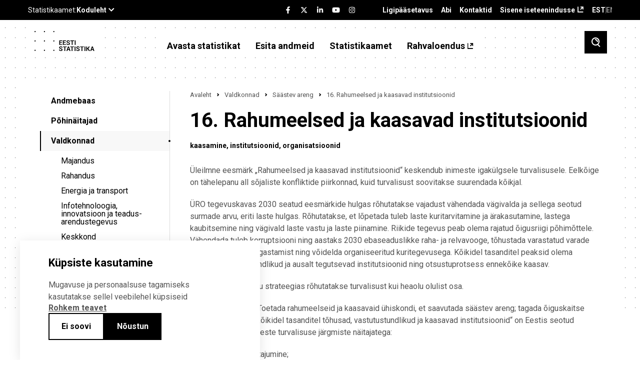

--- FILE ---
content_type: text/html; charset=UTF-8
request_url: https://www.stat.ee/et/avasta-statistikat/valdkonnad/saastev-areng/16-rahumeelsed-ja-kaasavad-institutsioonid
body_size: 117787
content:
<!DOCTYPE html>
<html lang="et" dir="ltr" prefix="content: http://purl.org/rss/1.0/modules/content/  dc: http://purl.org/dc/terms/  foaf: http://xmlns.com/foaf/0.1/  og: http://ogp.me/ns#  rdfs: http://www.w3.org/2000/01/rdf-schema#  schema: http://schema.org/  sioc: http://rdfs.org/sioc/ns#  sioct: http://rdfs.org/sioc/types#  skos: http://www.w3.org/2004/02/skos/core#  xsd: http://www.w3.org/2001/XMLSchema# ">
  <head>
    <meta charset="utf-8" />
<meta name="description" content="Üleilmne eesmärk „Rahumeelsed ja kaasavad institutsioonid“ keskendub inimeste igakülgsele turvalisusele. Eelkõige on tähelepanu all sõjaliste konfliktide piirkonnad, kuid turvalisust soovitakse suurendada kõikjal." />
<link rel="canonical" href="https://stat.ee/et/avasta-statistikat/valdkonnad/saastev-areng/16-rahumeelsed-ja-kaasavad-institutsioonid" />
<meta property="og:image" content="https://stat.ee/et/../themes/stat/images/fb-share.png" />
<meta name="Generator" content="Drupal 10 (https://www.drupal.org)" />
<meta name="MobileOptimized" content="width" />
<meta name="HandheldFriendly" content="true" />
<meta name="viewport" content="width=device-width, initial-scale=1.0" />
<link rel="icon" href="/core/misc/favicon.ico" type="image/vnd.microsoft.icon" />
<link rel="alternate" hreflang="et" href="https://stat.ee/et/avasta-statistikat/valdkonnad/saastev-areng/16-rahumeelsed-ja-kaasavad-institutsioonid" />
<link rel="alternate" hreflang="en" href="https://stat.ee/en/avasta-statistikat/valdkonnad/saastev-areng/16-peace-justice-and-strong-institutions" />
<script src="/sites/default/files/eu_cookie_compliance/eu_cookie_compliance.script.js?t914oy" defer></script>

    <title>16. Rahumeelsed ja kaasavad institutsioonid | Statistikaamet</title>
    <link rel="apple-touch-icon" sizes="180x180" href="/themes/stat/images/favicons/apple-touch-icon.png">
    <link rel="icon" type="image/png" sizes="32x32" href="/themes/stat/images/favicons/favicon-32x32.png">
    <link rel="icon" type="image/png" sizes="16x16" href="/themes/stat/images/favicons/favicon-16x16.png">
    <link rel="manifest" href="/themes/stat/images/favicons/site.webmanifest">
    <link rel="mask-icon" href="/themes/stat/images/favicons/safari-pinned-tab.svg" color="#000000">
    <link rel="shortcut icon" href="/themes/stat/images/favicons/favicon.ico">
    <meta name="msapplication-TileColor" content="#ffffff">
    <meta name="msapplication-config" content="/themes/stat/images/favicons/browserconfig.xml">
    <meta name="theme-color" content="#ffffff">
    <link rel="stylesheet" media="all" href="/sites/default/files/css/css_veztZWt-rm2b9RlGDBTUDDz28mtMzJeVw027ax2Tg1U.css?delta=0&amp;language=et&amp;theme=stat&amp;include=[base64]" />
<link rel="stylesheet" media="all" href="/sites/default/files/css/css_5SXxe_kyh-4XZM7lDAmYhb3Radsw3Ob2U9FqRqw5px0.css?delta=1&amp;language=et&amp;theme=stat&amp;include=[base64]" />

    <script type="application/json" data-drupal-selector="drupal-settings-json">{"path":{"baseUrl":"\/","pathPrefix":"et\/","currentPath":"node\/4501","currentPathIsAdmin":false,"isFront":false,"currentLanguage":"et"},"pluralDelimiter":"\u0003","suppressDeprecationErrors":true,"ajaxPageState":{"libraries":"[base64]","theme":"stat","theme_token":null},"ajaxTrustedUrl":{"\/et\/otsing":true,"form_action_p_pvdeGsVG5zNF_XLGPTvYSKCf43t8qZYSwcfZl2uzM":true,"\/et\/avasta-statistikat\/valdkonnad\/saastev-areng\/16-rahumeelsed-ja-kaasavad-institutsioonid?ajax_form=1":true},"eu_cookie_compliance":{"cookie_policy_version":"1.0.0","popup_enabled":true,"popup_agreed_enabled":false,"popup_hide_agreed":false,"popup_clicking_confirmation":false,"popup_scrolling_confirmation":false,"popup_html_info":"\u003Cdiv role=\u0022alertdialog\u0022 aria-labelledby=\u0022popup-text\u0022  class=\u0022eu-cookie-compliance-banner eu-cookie-compliance-banner-info eu-cookie-compliance-banner--opt-in\u0022 tabindex=\u00223\u0022\u003E\n  \u003Cdiv class=\u0022popup-content info eu-cookie-compliance-content\u0022\u003E\n    \u003Cdiv id=\u0022popup-text\u0022 class=\u0022eu-cookie-compliance-message\u0022\u003E\n      \u003Ch2\u003EK\u00fcpsiste kasutamine\u003C\/h2\u003E\n      \u003Cp\u003EMugavuse ja personaalsuse tagamiseks kasutatakse sellel veebilehel k\u00fcpsiseid\u003C\/p\u003E\n\n              \u003Ca href=\u0022#\u0022 class=\u0022find-more-button\u0022 tabindex=\u00223\u0022\u003ERohkem teavet\u003C\/a\u003E\n                  \u003C\/div\u003E\n\n    \n    \u003Cdiv id=\u0022popup-buttons\u0022\n         class=\u0022eu-cookie-compliance-buttons\u0022\u003E\n              \u003Cbutton id=\u0022cookie-disagree-button\u0022 type=\u0022button\u0022 class=\u0022decline-button eu-cookie-compliance-default-button btn-01 btn--white\u0022 tabindex=\u00223\u0022\u003EEi soovi\u003C\/button\u003E\n            \u003Cbutton id=\u0022cookie-agree-button\u0022 type=\u0022button\u0022 class=\u0022agree-button eu-cookie-compliance-secondary-button btn-01\u0022 tabindex=\u00223\u0022\u003EN\u00f5ustun\u003C\/button\u003E\n    \u003C\/div\u003E\n  \u003C\/div\u003E\n\u003C\/div\u003E","use_mobile_message":false,"mobile_popup_html_info":"\u003Cdiv role=\u0022alertdialog\u0022 aria-labelledby=\u0022popup-text\u0022  class=\u0022eu-cookie-compliance-banner eu-cookie-compliance-banner-info eu-cookie-compliance-banner--opt-in\u0022 tabindex=\u00223\u0022\u003E\n  \u003Cdiv class=\u0022popup-content info eu-cookie-compliance-content\u0022\u003E\n    \u003Cdiv id=\u0022popup-text\u0022 class=\u0022eu-cookie-compliance-message\u0022\u003E\n      \u003Ch2\u003EK\u00fcpsiste kasutamine\u003C\/h2\u003E\n      \n              \u003Ca href=\u0022#\u0022 class=\u0022find-more-button\u0022 tabindex=\u00223\u0022\u003ERohkem teavet\u003C\/a\u003E\n                  \u003C\/div\u003E\n\n    \n    \u003Cdiv id=\u0022popup-buttons\u0022\n         class=\u0022eu-cookie-compliance-buttons\u0022\u003E\n              \u003Cbutton id=\u0022cookie-disagree-button\u0022 type=\u0022button\u0022 class=\u0022decline-button eu-cookie-compliance-default-button btn-01 btn--white\u0022 tabindex=\u00223\u0022\u003EEi soovi\u003C\/button\u003E\n            \u003Cbutton id=\u0022cookie-agree-button\u0022 type=\u0022button\u0022 class=\u0022agree-button eu-cookie-compliance-secondary-button btn-01\u0022 tabindex=\u00223\u0022\u003EN\u00f5ustun\u003C\/button\u003E\n    \u003C\/div\u003E\n  \u003C\/div\u003E\n\u003C\/div\u003E","mobile_breakpoint":768,"popup_html_agreed":false,"popup_use_bare_css":true,"popup_height":"auto","popup_width":"100%","popup_delay":200,"popup_link":"\/et\/statistikaamet\/andmekaitse","popup_link_new_window":true,"popup_position":false,"fixed_top_position":true,"popup_language":"et","store_consent":false,"better_support_for_screen_readers":false,"cookie_name":"","reload_page":false,"domain":"","domain_all_sites":false,"popup_eu_only":false,"popup_eu_only_js":false,"cookie_lifetime":100,"cookie_session":0,"set_cookie_session_zero_on_disagree":0,"disagree_do_not_show_popup":false,"method":"opt_in","automatic_cookies_removal":true,"allowed_cookies":"","withdraw_markup":"\u003Cbutton type=\u0022button\u0022 class=\u0022eu-cookie-withdraw-tab\u0022\u003EPrivacy settings\u003C\/button\u003E\n\u003Cdiv aria-labelledby=\u0022popup-text\u0022 class=\u0022eu-cookie-withdraw-banner\u0022\u003E\n  \u003Cdiv class=\u0022popup-content info eu-cookie-compliance-content\u0022\u003E\n    \u003Cdiv id=\u0022popup-text\u0022 class=\u0022eu-cookie-compliance-message\u0022 role=\u0022document\u0022\u003E\n      \u003Ch2\u003EWe use cookies on this site to enhance your user experience\u003C\/h2\u003E\n\u003Cp\u003EYou have given your consent for us to set cookies.\u003C\/p\u003E\n\n    \u003C\/div\u003E\n    \u003Cdiv id=\u0022popup-buttons\u0022 class=\u0022eu-cookie-compliance-buttons\u0022\u003E\n      \u003Cbutton type=\u0022button\u0022 class=\u0022eu-cookie-withdraw-button \u0022\u003EWithdraw consent\u003C\/button\u003E\n    \u003C\/div\u003E\n  \u003C\/div\u003E\n\u003C\/div\u003E","withdraw_enabled":false,"reload_options":0,"reload_routes_list":"","withdraw_button_on_info_popup":false,"cookie_categories":[],"cookie_categories_details":[],"enable_save_preferences_button":true,"cookie_value_disagreed":"0","cookie_value_agreed_show_thank_you":"1","cookie_value_agreed":"2","containing_element":"body","settings_tab_enabled":false,"olivero_primary_button_classes":"","olivero_secondary_button_classes":"","close_button_action":"close_banner","open_by_default":true,"modules_allow_popup":true,"hide_the_banner":false,"geoip_match":true},"kg_google_tag":{"patterns":["\/admin.*","\/batch.*","\/node\/add.*","\/node\/.*\/edit","\/node\/.*\/delete","\/user\/.*\/edit.*","\/user\/.*\/cancel.*","\/user\/login.*","\/authentication.*"],"scripts":["\/sites\/default\/files\/google_tag\/global\/google_tag.script.js?t914oy"]},"statistics":{"data":{"nid":"4501"},"url":"\/modules\/contrib\/statistics\/statistics.php"},"search_api_autocomplete":{"search":{"auto_submit":true,"min_length":3}},"ajax":{"edit-submit":{"callback":[{},"callback"],"event":"click","url":"\/et\/avasta-statistikat\/valdkonnad\/saastev-areng\/16-rahumeelsed-ja-kaasavad-institutsioonid?ajax_form=1","httpMethod":"POST","dialogType":"ajax","submit":{"_triggering_element_name":"","_triggering_element_value":"Liitu"}}},"user":{"uid":0,"permissionsHash":"c88d19d1ca03c0fa893bcb2f51a4a194ce33f68b45c7f51b394fed947c392572"}}</script>
<script src="/sites/default/files/js/js_MhY7gKDp-VUeql7CA0ZxTLoujwW7DChdtDmxXMv_vkA.js?scope=header&amp;delta=0&amp;language=et&amp;theme=stat&amp;include=[base64]"></script>
<script src="/modules/custom/we_theme_card/js/moment.js?t914oy"></script>
<script src="/modules/custom/we_theme_card/js/moment-timezone-with-data-1970-2030.js?t914oy"></script>
<script src="/modules/custom/we_theme_card/js/js-translations.js?t914oy"></script>
<script src="/modules/custom/we_theme_card/js/highcharts.js?t914oy"></script>
<script src="/modules/custom/we_theme_card/js/highcharts-more.js?t914oy"></script>
<script src="/modules/custom/we_theme_card/js/debugger.js?t914oy"></script>
<script src="/modules/custom/we_theme_card/js/data.js?t914oy"></script>
<script src="/modules/custom/we_theme_card/js/heatmap.js?t914oy"></script>
<script src="/modules/custom/we_theme_card/js/treemap.js?t914oy"></script>
<script src="/modules/custom/we_theme_card/js/map.js?t914oy"></script>
<script src="/modules/custom/we_theme_card/js/exporting.js?t914oy"></script>
<script src="/modules/custom/we_theme_card/js/export-data.js?t914oy"></script>
<script src="/modules/custom/we_theme_card/js/accessibility.js?t914oy"></script>
<script src="/modules/custom/we_theme_card/js/offline-exporting.js?t914oy"></script>
<script src="/modules/custom/we_theme_card/js/lib/jspdf.js?t914oy"></script>
<script src="/modules/custom/we_theme_card/js/lib/svg2pdf.js?t914oy"></script>

  </head>
  <body class="path-node page-node-type-special">
    <div id="fb-root"></div>
    
      <div class="dialog-off-canvas-main-canvas" data-off-canvas-main-canvas>
    <div class="layout">
  <header class="layout__header">
    <div class="layout__header__top">
      <div class="content-link">
        <a href="#main" tabindex="1">Liigu edasi põhisisu juurde</a>
      </div>
      <div class="u-container">
        <div class="layout__header__top__left">
          <stat-ee-header-apps data-app="www" data-lang="et"></stat-ee-header-apps>
          
        </div>
        <div class="layout__header__top__center">
          <stat-ee-header-social data-app="www" data-lang="et" data-style="black"></stat-ee-header-social>
          
        </div>
        <div class="layout__header__top__right">
          
  <nav role="navigation" aria-labelledby="block-paiseviited-menu" id="block-paiseviited" class="block block-menu navigation menu--header-references">
            
  <h2 class="visually-hidden" id="block-paiseviited-menu">Päise viited</h2>
  

        
              <ul aria-label="Menüü"  class="menu">
                    <li class="menu-item">
        <a href="/et/ligipaasetavus" data-drupal-link-system-path="node/7389">Ligipääsetavus</a>
              </li>
                <li class="menu-item">
        <a href="/et/abi" data-drupal-link-system-path="node/7436">Abi</a>
              </li>
                <li class="menu-item">
        <a href="/et/statistikaamet/kontakt" data-drupal-link-system-path="node/551">Kontaktid</a>
              </li>
                <li class="menu-item">
        <a href="https://uuringud.stat.ee" target="_blank">Sisene iseteenindusse</a>
              </li>
        </ul>
  


  </nav>
<div class="language-switcher-language-url block block-language block-language-blocklanguage-interface" id="block-keelevahetaja" role="navigation">
  
    
      <ul class="links">
          <li class="block-language-blocklanguage-interface__title EST">EST</li>
    <li hreflang="en" data-drupal-link-system-path="node/4501" class="en"><a href="/en/avasta-statistikat/valdkonnad/saastev-areng/16-peace-justice-and-strong-institutions" class="language-link" hreflang="en" data-drupal-link-system-path="node/4501">ENG</a></li><li></li></ul>
  </div>


        </div>
      </div>
    </div>
          <div class="layout__header__middle">
        
  <div id="block-countdown-timer" class="block block-config-pages block-config-pages-block">
  
    
      <div class="config_pages config_pages--type--timer config_pages--view-mode--full config_pages--timer--full">
  </div>

  </div>


      </div>
        <div class="layout__header__bottom">
      <div class="u-container">
        
  <div id="block-stat-branding" class="block block-system block-system-branding-block">
  
    
          <a href="/et" rel="home" class="site-logo">
      <img src="/themes/stat/logo.svg" alt="Avaleht" />
    </a>
      </div>
<nav role="navigation" aria-labelledby="block-stat-main-menu-menu" id="block-stat-main-menu" class="block block-menu navigation menu--main">
            
  <h2 class="visually-hidden" id="block-stat-main-menu-menu">Põhinavigatsioon</h2>
  

        
              <ul aria-label="Menüü"  class="menu">
                    <li class="menu-item menu-item--expanded menu-item--active-trail">
        <span tabindex="0">Avasta statistikat</span>
                                <ul class="menu">
                    <li class="menu-item">
        <a href="https://andmed.stat.ee/et/stat" target="_blank">Andmebaas</a>
              </li>
                <li class="menu-item menu-item--collapsed">
        <a href="/et/avasta-statistikat/pohinaitajad" data-drupal-link-system-path="node/547">Põhinäitajad</a>
              </li>
                <li class="menu-item menu-item--collapsed menu-item--active-trail">
        <a href="/et/avasta-statistikat/valdkonnad" data-drupal-link-system-path="avasta-statistikat/valdkonnad">Valdkonnad</a>
              </li>
                <li class="menu-item">
        <a href="/et/avasta-statistikat/piirkonnad" data-drupal-link-system-path="node/272563">Piirkonnad</a>
              </li>
                <li class="menu-item">
        <a href="/et/avasta-statistikat/rakendused" data-drupal-link-system-path="node/7151">Rakendused</a>
              </li>
                <li class="menu-item">
        <a href="/et/avasta-statistikat/ruumiandmed" data-drupal-link-system-path="node/276874">Ruumiandmed</a>
              </li>
                <li class="menu-item">
        <a href="/et/uudised" data-drupal-link-system-path="uudised">Uudised</a>
              </li>
                <li class="menu-item menu-item--collapsed">
        <a href="/et/avasta-statistikat/valjaanded" data-drupal-link-system-path="node/6054">Väljaanded</a>
              </li>
                <li class="menu-item menu-item--collapsed">
        <a href="/et/avasta-statistikat/loendused" data-drupal-link-system-path="node/258038">Loendused</a>
              </li>
                <li class="menu-item menu-item--collapsed">
        <a href="/et/andmekirjaoskus" data-drupal-link-system-path="node/275534">Andmekirjaoskus</a>
              </li>
                <li class="menu-item menu-item--collapsed">
        <a href="/et/avasta-statistikat/kysi-statistikat" data-drupal-link-system-path="node/4">Küsi statistikat</a>
              </li>
                <li class="menu-item menu-item--collapsed">
        <a href="/et/avasta-statistikat/metoodika-ja-kvaliteet" data-drupal-link-system-path="node/5908">Metoodika ja kvaliteet</a>
              </li>
                <li class="menu-item menu-item--collapsed">
        <a href="/et/avasta-statistikat/eksperimentaalstatistika" data-drupal-link-system-path="node/5914">Eksperimentaalstatistika</a>
              </li>
                <li class="menu-item menu-item--collapsed">
        <a href="/et/avasta-statistikat/kiirstatistika" data-drupal-link-system-path="node/6083">Kiirstatistika</a>
              </li>
        </ul>
  
              </li>
                <li class="menu-item menu-item--expanded">
        <span tabindex="0">Esita andmeid</span>
                                <ul class="menu">
                    <li class="menu-item">
        <a href="https://uuringud.stat.ee">Sisene iseteenindusse</a>
              </li>
                <li class="menu-item menu-item--collapsed">
        <a href="/et/esita-andmeid/andmete-esitamisest" data-drupal-link-system-path="node/4642">Andmete esitamisest</a>
              </li>
                <li class="menu-item">
        <a href="/et/esita-andmeid/andmete-esitamise-kohustus" data-drupal-link-system-path="we_questionnare/form/obligation">Kontrolli esitamise kohustust</a>
              </li>
                <li class="menu-item">
        <a href="https://www.stat.ee/et/kalender?start_time=2025-07-01&amp;end_time=2025-12-31&amp;area=All&amp;calendar_type%5B1245%5D=1245">Esitamise tähtajad</a>
              </li>
                <li class="menu-item">
        <a href="/et/esita-andmeid/kusimustikud" data-drupal-link-system-path="kusimustikud">Küsimustikud</a>
              </li>
                <li class="menu-item">
        <a href="https://klassifikaatorid.stat.ee/" target="_blank">Klassifikaatorid</a>
              </li>
        </ul>
  
              </li>
                <li class="menu-item menu-item--expanded">
        <span tabindex="0">Statistikaamet</span>
                                <ul class="menu">
                    <li class="menu-item menu-item--collapsed">
        <a href="/et/statistikaamet/meist" data-drupal-link-system-path="node/30">Meist</a>
              </li>
                <li class="menu-item menu-item--collapsed">
        <a href="/et/statistikaamet/tule-meile-toole" data-drupal-link-system-path="node/4616">Tule meile tööle</a>
              </li>
                <li class="menu-item">
        <a href="/et/kalender" data-drupal-link-system-path="kalender">Kalender</a>
              </li>
                <li class="menu-item menu-item--collapsed">
        <a href="/et/statistikaamet/koolitused" data-drupal-link-system-path="node/549">Koolitused</a>
              </li>
                <li class="menu-item">
        <a href="/et/uudiskiri" data-drupal-link-system-path="node/184426">Uudiskiri</a>
              </li>
                <li class="menu-item menu-item--collapsed">
        <a href="/et/statistikaamet/andmehaldus" data-drupal-link-system-path="node/258541">Andmehaldus</a>
              </li>
                <li class="menu-item menu-item--collapsed">
        <a href="/et/statistikaamet/tarkvaraarendajale" data-drupal-link-system-path="node/258027">Tarkvaraarendajale</a>
              </li>
                <li class="menu-item">
        <a href="/et/statistikaamet/dokumendiregister" data-drupal-link-system-path="node/550">Dokumendiregister</a>
              </li>
                <li class="menu-item">
        <a href="/et/statistikaamet/andmekaitse" data-drupal-link-system-path="node/546">Andmekaitse</a>
              </li>
                <li class="menu-item">
        <a href="/et/statistikaamet/kontakt" data-drupal-link-system-path="node/551">Kontakt</a>
              </li>
        </ul>
  
              </li>
                <li class="menu-item">
        <a href="https://rahvaloendus.ee/et" target="_blank">Rahvaloendus</a>
              </li>
        </ul>
  


  </nav>


        <button class="search-toggle" aria-label="Toggle search">
          <span class="si si-search"></span>
        </button>
        <button class="menu-toggle" aria-label="Toggle menu">
          <span class="si si-burger"></span>
        </button>
      </div>
    </div>
  </header>
  <div class="layout__mobile-nav">
    
  <nav role="navigation" aria-labelledby="block-pohinavigatsioon-menu" id="block-pohinavigatsioon" class="block block-menu navigation menu--mobile">
            
  <h2 class="visually-hidden" id="block-pohinavigatsioon-menu">Põhinavigatsioon</h2>
  

        
              <ul class="menu">
                    <li class="menu-item menu-item--expanded menu-item--active-trail">
        <span tabindex="0">Avasta statistikat</span>
                 <button class="menu-item__toggle" aria-label="Toggle menu item"><span class="si si-caret-down"></span></button>
                        <ul class="menu">
                    <li class="menu-item">
        <a href="https://andmed.stat.ee/et/stat" target="_blank">Andmebaas</a>
              </li>
                <li class="menu-item menu-item--expanded">
        <a href="/et/avasta-statistikat/pohinaitajad" data-drupal-link-system-path="node/547">Põhinäitajad</a>
                 <button class="menu-item__toggle" aria-label="Toggle menu item"><span class="si si-caret-down"></span></button>
                        <ul class="menu">
                    <li class="menu-item">
        <a href="/et/sddsplus" data-drupal-link-system-path="node/257650">Eesti majanduse põhinäitajad</a>
              </li>
        </ul>
  
              </li>
                <li class="menu-item menu-item--expanded menu-item--active-trail">
        <a href="/et/avasta-statistikat/valdkonnad" data-drupal-link-system-path="avasta-statistikat/valdkonnad">Valdkonnad</a>
                 <button class="menu-item__toggle" aria-label="Toggle menu item"><span class="si si-caret-down"></span></button>
                        <ul class="menu">
                    <li class="menu-item menu-item--expanded">
        <a href="/et/avasta-statistikat/valdkonnad/majandus" data-drupal-link-system-path="node/4584">Majandus</a>
                 <button class="menu-item__toggle" aria-label="Toggle menu item"><span class="si si-caret-down"></span></button>
                        <ul class="menu">
                    <li class="menu-item">
        <a href="/et/avasta-statistikat/valdkonnad/majandus/ehitus" data-drupal-link-system-path="node/838">Ehitus</a>
              </li>
                <li class="menu-item">
        <a href="/et/avasta-statistikat/valdkonnad/majandus/ettevotete-majandusnaitajad" data-drupal-link-system-path="node/841">Ettevõtete majandusnäitajad</a>
              </li>
                <li class="menu-item">
        <a href="/et/avasta-statistikat/valdkonnad/majandus/majandusuksused" data-drupal-link-system-path="node/4523">Majandusüksused</a>
              </li>
                <li class="menu-item">
        <a href="/et/avasta-statistikat/valdkonnad/majandus/sisekaubandus" data-drupal-link-system-path="node/154">Sisekaubandus</a>
              </li>
                <li class="menu-item">
        <a href="/et/avasta-statistikat/valdkonnad/majandus/teenindus" data-drupal-link-system-path="node/851">Teenindus</a>
              </li>
                <li class="menu-item">
        <a href="/et/avasta-statistikat/valdkonnad/majandus/toostus" data-drupal-link-system-path="node/852">Tööstus</a>
              </li>
                <li class="menu-item">
        <a href="/et/avasta-statistikat/valdkonnad/majandus/turism-majutus-ja-toitlustus" data-drupal-link-system-path="node/781">Turism, majutus ja toitlustus</a>
              </li>
                <li class="menu-item menu-item--expanded">
        <a href="/et/avasta-statistikat/valdkonnad/majandus/valiskaubandus" data-drupal-link-system-path="node/771">Väliskaubandus</a>
                 <button class="menu-item__toggle" aria-label="Toggle menu item"><span class="si si-caret-down"></span></button>
                        <ul class="menu">
                    <li class="menu-item">
        <a href="/et/avasta-statistikat/valdkonnad/majandus/valiskaubandus/kaupade-eksport" data-drupal-link-system-path="node/5940">Kaupade eksport</a>
              </li>
                <li class="menu-item">
        <a href="/et/avasta-statistikat/valdkonnad/majandus/valiskaubandus/kaupade-import" data-drupal-link-system-path="node/5953">Kaupade import</a>
              </li>
                <li class="menu-item">
        <a href="/et/avasta-statistikat/valdkonnad/majandus/valiskaubandus/teenuste-eksport" data-drupal-link-system-path="node/184573">Teenuste eksport</a>
              </li>
                <li class="menu-item">
        <a href="/et/avasta-statistikat/valdkonnad/majandus/valiskaubandus/teenuste-import" data-drupal-link-system-path="node/184575">Teenuste import</a>
              </li>
        </ul>
  
              </li>
        </ul>
  
              </li>
                <li class="menu-item menu-item--expanded">
        <a href="/et/avasta-statistikat/valdkonnad/rahandus" data-drupal-link-system-path="node/5040">Rahandus</a>
                 <button class="menu-item__toggle" aria-label="Toggle menu item"><span class="si si-caret-down"></span></button>
                        <ul class="menu">
                    <li class="menu-item menu-item--expanded">
        <a href="/et/avasta-statistikat/valdkonnad/rahandus/rahvamajanduse-arvepidamine" data-drupal-link-system-path="node/6048">Rahvamajanduse arvepidamine</a>
                 <button class="menu-item__toggle" aria-label="Toggle menu item"><span class="si si-caret-down"></span></button>
                        <ul class="menu">
                    <li class="menu-item">
        <a href="/et/avasta-statistikat/valdkonnad/rahandus/rahvamajanduse-arvepidamine/skp-reaalkasv-aheldatud-vaartus" data-drupal-link-system-path="node/6072">SKP reaalkasv (aheldatud väärtus)</a>
              </li>
        </ul>
  
              </li>
                <li class="menu-item menu-item--expanded">
        <a href="/et/avasta-statistikat/valdkonnad/rahandus/hinnad" data-drupal-link-system-path="node/36">Hinnad</a>
                 <button class="menu-item__toggle" aria-label="Toggle menu item"><span class="si si-caret-down"></span></button>
                        <ul class="menu">
                    <li class="menu-item">
        <a href="/et/avasta-statistikat/valdkonnad/rahandus/hinnad/ehitushinnaindeks" data-drupal-link-system-path="node/7385">Ehitushinnaindeks</a>
              </li>
                <li class="menu-item">
        <a href="/et/avasta-statistikat/valdkonnad/rahandus/hinnad/tarbijahinnaindeks" data-drupal-link-system-path="node/88">Tarbijahinnaindeks</a>
              </li>
                <li class="menu-item">
        <a href="/et/avasta-statistikat/valdkonnad/rahandus/hinnad/toostustoodangu-tootjahinnaindeks" data-drupal-link-system-path="node/7387">Tööstustoodangu tootjahinnaindeks</a>
              </li>
        </ul>
  
              </li>
                <li class="menu-item menu-item--expanded">
        <a href="/et/avasta-statistikat/valdkonnad/rahandus/valitsemissektori-rahandus" data-drupal-link-system-path="node/6049">Valitsemissektori rahandus</a>
                 <button class="menu-item__toggle" aria-label="Toggle menu item"><span class="si si-caret-down"></span></button>
                        <ul class="menu">
                    <li class="menu-item">
        <a href="/et/avasta-statistikat/valdkonnad/rahandus/valitsemissektori-rahandus/ulemaarase-eelarvepuudujaagi-menetlus-edp" data-drupal-link-system-path="node/184571">Ülemäärase eelarvepuudujäägi menetlus (EDP)</a>
              </li>
        </ul>
  
              </li>
                <li class="menu-item">
        <a href="/et/avasta-statistikat/valdkonnad/rahandus/pangandus-ja-finantsturud" data-drupal-link-system-path="node/7388">Pangandus ja finantsturud</a>
              </li>
                <li class="menu-item">
        <a href="/et/avasta-statistikat/valdkonnad/rahandus/kindlustus" data-drupal-link-system-path="node/6219">Kindlustus</a>
              </li>
        </ul>
  
              </li>
                <li class="menu-item menu-item--expanded">
        <a href="/et/avasta-statistikat/valdkonnad/energia-ja-transport" data-drupal-link-system-path="node/5039">Energia ja transport</a>
                 <button class="menu-item__toggle" aria-label="Toggle menu item"><span class="si si-caret-down"></span></button>
                        <ul class="menu">
                    <li class="menu-item">
        <a href="/et/avasta-statistikat/valdkonnad/energia-ja-transport/energeetika" data-drupal-link-system-path="node/4586">Energeetika</a>
              </li>
                <li class="menu-item">
        <a href="/et/avasta-statistikat/valdkonnad/energia-ja-transport/transport" data-drupal-link-system-path="node/6039">Transport</a>
              </li>
        </ul>
  
              </li>
                <li class="menu-item menu-item--expanded">
        <a href="/et/avasta-statistikat/valdkonnad/infotehnoloogia-innovatsioon-ja-teadus-arendustegevus" data-drupal-link-system-path="node/5038">Infotehnoloogia, innovatsioon ja teadus-arendustegevus</a>
                 <button class="menu-item__toggle" aria-label="Toggle menu item"><span class="si si-caret-down"></span></button>
                        <ul class="menu">
                    <li class="menu-item">
        <a href="/et/avasta-statistikat/valdkonnad/infotehnoloogia-innovatsioon-ja-teadus-arendustegevus/info-ja-kommunikatsiooni-tehnoloogia" data-drupal-link-system-path="node/6211">Info- ja kommunikatsiooni-tehnoloogia</a>
              </li>
                <li class="menu-item">
        <a href="/et/avasta-statistikat/valdkonnad/infotehnoloogia-innovatsioon-ja-teadus-arendustegevus/innovatsioon" data-drupal-link-system-path="node/6074">Innovatsioon</a>
              </li>
                <li class="menu-item">
        <a href="/et/avasta-statistikat/valdkonnad/infotehnoloogia-innovatsioon-ja-teadus-arendustegevus/teadus-ja-arendustegevus" data-drupal-link-system-path="node/6210">Teadus- ja arendustegevus</a>
              </li>
        </ul>
  
              </li>
                <li class="menu-item menu-item--expanded">
        <a href="/et/avasta-statistikat/valdkonnad/keskkond" data-drupal-link-system-path="node/6031">Keskkond</a>
                 <button class="menu-item__toggle" aria-label="Toggle menu item"><span class="si si-caret-down"></span></button>
                        <ul class="menu">
                    <li class="menu-item">
        <a href="/et/avasta-statistikat/valdkonnad/keskkond/jaatmed-ja-ringmajandus" data-drupal-link-system-path="node/4610">Jäätmed ja ringmajandus</a>
              </li>
                <li class="menu-item">
        <a href="/et/avasta-statistikat/valdkonnad/keskkond/kliima" data-drupal-link-system-path="node/4612">Kliima</a>
              </li>
                <li class="menu-item">
        <a href="/et/avasta-statistikat/valdkonnad/keskkond/ohk" data-drupal-link-system-path="node/6056">Õhk</a>
              </li>
                <li class="menu-item">
        <a href="/et/avasta-statistikat/valdkonnad/keskkond/materjali-ja-energiatohusus" data-drupal-link-system-path="node/4613">Materjali- ja energiatõhusus</a>
              </li>
                <li class="menu-item">
        <a href="/et/avasta-statistikat/valdkonnad/keskkond/rohemajandus" data-drupal-link-system-path="node/6058">Rohemajandus</a>
              </li>
                <li class="menu-item">
        <a href="/et/avasta-statistikat/valdkonnad/keskkond/mets" data-drupal-link-system-path="node/6055">Mets</a>
              </li>
                <li class="menu-item">
        <a href="/et/avasta-statistikat/valdkonnad/keskkond/keskkonnakaitse-rahastamine" data-drupal-link-system-path="node/4611">Keskkonnakaitse rahastamine</a>
              </li>
                <li class="menu-item">
        <a href="/et/avasta-statistikat/valdkonnad/keskkond/elurikkuse-kaitse-ja-maakasutus" data-drupal-link-system-path="node/6051">Elurikkuse kaitse ja maakasutus</a>
              </li>
                <li class="menu-item">
        <a href="/et/avasta-statistikat/valdkonnad/keskkond/vesi" data-drupal-link-system-path="node/6061">Vesi</a>
              </li>
        </ul>
  
              </li>
                <li class="menu-item menu-item--expanded">
        <a href="/et/avasta-statistikat/valdkonnad/tooelu" data-drupal-link-system-path="node/5037">Tööelu</a>
                 <button class="menu-item__toggle" aria-label="Toggle menu item"><span class="si si-caret-down"></span></button>
                        <ul class="menu">
                    <li class="menu-item menu-item--expanded">
        <a href="/et/avasta-statistikat/valdkonnad/tooelu/palk-ja-toojoukulu" data-drupal-link-system-path="node/8">Palk ja tööjõukulu</a>
                 <button class="menu-item__toggle" aria-label="Toggle menu item"><span class="si si-caret-down"></span></button>
                        <ul class="menu">
                    <li class="menu-item">
        <a href="/et/avasta-statistikat/valdkonnad/tooelu/palk-ja-toojoukulu/keskmine-brutokuupalk" data-drupal-link-system-path="node/80">Keskmine brutokuupalk</a>
              </li>
                <li class="menu-item">
        <a href="/et/avasta-statistikat/valdkonnad/tooelu/palk-ja-toojoukulu/palgalohe" data-drupal-link-system-path="node/4634">Palgalõhe</a>
              </li>
        </ul>
  
              </li>
                <li class="menu-item">
        <a href="/et/avasta-statistikat/valdkonnad/tooelu/sissetulek" data-drupal-link-system-path="node/4635">Sissetulek</a>
              </li>
                <li class="menu-item">
        <a href="/et/avasta-statistikat/valdkonnad/tooelu/tooelu-kvaliteet" data-drupal-link-system-path="node/4639">Tööelu kvaliteet</a>
              </li>
                <li class="menu-item">
        <a href="/et/avasta-statistikat/valdkonnad/tooelu/tooonnetused" data-drupal-link-system-path="node/4641">Tööõnnetused</a>
              </li>
                <li class="menu-item menu-item--expanded">
        <a href="/et/avasta-statistikat/valdkonnad/tooelu/tooturg" data-drupal-link-system-path="node/4801">Tööturg</a>
                 <button class="menu-item__toggle" aria-label="Toggle menu item"><span class="si si-caret-down"></span></button>
                        <ul class="menu">
                    <li class="menu-item">
        <a href="/et/avasta-statistikat/valdkonnad/tooelu/tooturg/statistikaamet-ja-tootukassa-mida-naitavad-tootuse-andmed" data-drupal-link-system-path="node/275597">Mida näitavad töötuse andmed?</a>
              </li>
                <li class="menu-item">
        <a href="/et/avasta-statistikat/valdkonnad/tooelu/tooturg/toohoive-maar" data-drupal-link-system-path="node/4802">Tööhõive määr</a>
              </li>
                <li class="menu-item">
        <a href="/et/avasta-statistikat/valdkonnad/tooelu/tooturg/tootuse-maar" data-drupal-link-system-path="node/4804">Töötuse määr</a>
              </li>
        </ul>
  
              </li>
        </ul>
  
              </li>
                <li class="menu-item menu-item--expanded">
        <a href="/et/avasta-statistikat/valdkonnad/pollumajandus-kalandus-ja-jahindus" data-drupal-link-system-path="node/91">Põllumajandus ja kalandus</a>
                 <button class="menu-item__toggle" aria-label="Toggle menu item"><span class="si si-caret-down"></span></button>
                        <ul class="menu">
                    <li class="menu-item">
        <a href="/et/avasta-statistikat/valdkonnad/pollumajandus-kalandus-ja-jahindus/pollumajandus" data-drupal-link-system-path="node/4517">Põllumajandus</a>
              </li>
                <li class="menu-item">
        <a href="/et/avasta-statistikat/valdkonnad/pollumajandus-kalandus-ja-jahindus/pollumajandus-ja-keskkond" data-drupal-link-system-path="node/4588">Põllumajandus ja keskkond</a>
              </li>
                <li class="menu-item">
        <a href="/et/avasta-statistikat/valdkonnad/pollumajandus-kalandus-ja-jahindus/kalandus" data-drupal-link-system-path="node/92">Kalandus</a>
              </li>
        </ul>
  
              </li>
                <li class="menu-item menu-item--expanded">
        <a href="/et/avasta-statistikat/valdkonnad/kultuur" data-drupal-link-system-path="node/29">Kultuur</a>
                 <button class="menu-item__toggle" aria-label="Toggle menu item"><span class="si si-caret-down"></span></button>
                        <ul class="menu">
                    <li class="menu-item">
        <a href="/et/avasta-statistikat/valdkonnad/kultuur/film-ja-kino" data-drupal-link-system-path="node/66">Film ja kino</a>
              </li>
                <li class="menu-item">
        <a href="/et/avasta-statistikat/valdkonnad/kultuur/muuseumid" data-drupal-link-system-path="node/4305">Muuseumid</a>
              </li>
                <li class="menu-item">
        <a href="/et/avasta-statistikat/valdkonnad/kultuur/muusika" data-drupal-link-system-path="node/4515">Muusika</a>
              </li>
                <li class="menu-item">
        <a href="/et/avasta-statistikat/valdkonnad/kultuur/raamatukogud-ja-raamatud" data-drupal-link-system-path="node/4516">Raamatukogud ja raamatud</a>
              </li>
                <li class="menu-item">
        <a href="/et/avasta-statistikat/valdkonnad/kultuur/rahvakultuur" data-drupal-link-system-path="node/4585">Rahvakultuur</a>
              </li>
                <li class="menu-item">
        <a href="/et/avasta-statistikat/valdkonnad/kultuur/sport" data-drupal-link-system-path="node/4587">Sport</a>
              </li>
                <li class="menu-item">
        <a href="/et/avasta-statistikat/valdkonnad/kultuur/teater" data-drupal-link-system-path="node/4589">Teater</a>
              </li>
                <li class="menu-item">
        <a href="/et/avasta-statistikat/valdkonnad/kultuur/televisioon-ja-raadio" data-drupal-link-system-path="node/4593">Televisioon ja raadio</a>
              </li>
        </ul>
  
              </li>
                <li class="menu-item menu-item--expanded">
        <a href="/et/avasta-statistikat/valdkonnad/heaolu" data-drupal-link-system-path="node/6035">Heaolu</a>
                 <button class="menu-item__toggle" aria-label="Toggle menu item"><span class="si si-caret-down"></span></button>
                        <ul class="menu">
                    <li class="menu-item">
        <a href="/et/avasta-statistikat/valdkonnad/heaolu/lapsed" data-drupal-link-system-path="node/6215">Lapsed</a>
              </li>
                <li class="menu-item">
        <a href="/et/avasta-statistikat/valdkonnad/heaolu/noored" data-drupal-link-system-path="node/7150">Noored</a>
              </li>
                <li class="menu-item">
        <a href="/et/avasta-statistikat/valdkonnad/heaolu/ajakasutus" data-drupal-link-system-path="node/750">Ajakasutus</a>
              </li>
                <li class="menu-item">
        <a href="/et/avasta-statistikat/valdkonnad/heaolu/leibkonnad" data-drupal-link-system-path="node/4307">Leibkonnad</a>
              </li>
                <li class="menu-item">
        <a href="/et/avasta-statistikat/valdkonnad/heaolu/loimumine" data-drupal-link-system-path="node/6220">Lõimumine</a>
              </li>
                <li class="menu-item">
        <a href="/et/avasta-statistikat/valdkonnad/heaolu/oigus-ja-turvalisus" data-drupal-link-system-path="node/6221">Õigus ja turvalisus</a>
              </li>
                <li class="menu-item">
        <a href="/et/avasta-statistikat/valdkonnad/heaolu/sotsiaalne-kaitse" data-drupal-link-system-path="node/6222">Sotsiaalne kaitse</a>
              </li>
                <li class="menu-item menu-item--expanded">
        <a href="/et/avasta-statistikat/valdkonnad/heaolu/sotsiaalne-torjutus-ja-vaesus" data-drupal-link-system-path="node/6223">Sotsiaalne tõrjutus ja vaesus</a>
                 <button class="menu-item__toggle" aria-label="Toggle menu item"><span class="si si-caret-down"></span></button>
                        <ul class="menu">
                    <li class="menu-item">
        <a href="/et/avasta-statistikat/valdkonnad/heaolu/sotsiaalne-torjutus-ja-vaesus/absoluutne-vaesus" data-drupal-link-system-path="node/6224">Absoluutne vaesus</a>
              </li>
                <li class="menu-item">
        <a href="/et/avasta-statistikat/valdkonnad/heaolu/sotsiaalne-torjutus-ja-vaesus/arvestuslik-elatusmiinimum" data-drupal-link-system-path="node/7135">Arvestuslik elatusmiinimum</a>
              </li>
                <li class="menu-item">
        <a href="/et/avasta-statistikat/valdkonnad/heaolu/sotsiaalne-torjutus-ja-vaesus/suhteline-vaesus" data-drupal-link-system-path="node/7136">Suhteline vaesus</a>
              </li>
        </ul>
  
              </li>
                <li class="menu-item menu-item--expanded">
        <a href="/et/avasta-statistikat/valdkonnad/heaolu/tervis" data-drupal-link-system-path="node/4306">Tervis</a>
                 <button class="menu-item__toggle" aria-label="Toggle menu item"><span class="si si-caret-down"></span></button>
                        <ul class="menu">
                    <li class="menu-item">
        <a href="/et/avasta-statistikat/valdkonnad/heaolu/tervis/oodatav-eluiga" data-drupal-link-system-path="node/7143">Oodatav eluiga</a>
              </li>
                <li class="menu-item">
        <a href="/et/avasta-statistikat/valdkonnad/heaolu/tervis/tervena-elada-jaanud-aastad" data-drupal-link-system-path="node/7144">Tervena elada jäänud aastad</a>
              </li>
        </ul>
  
              </li>
        </ul>
  
              </li>
                <li class="menu-item menu-item--expanded">
        <a href="/et/avasta-statistikat/valdkonnad/rahvastik" data-drupal-link-system-path="node/97">Rahvastik</a>
                 <button class="menu-item__toggle" aria-label="Toggle menu item"><span class="si si-caret-down"></span></button>
                        <ul class="menu">
                    <li class="menu-item">
        <a href="/et/avasta-statistikat/valdkonnad/rahvastik/rahvaarv" data-drupal-link-system-path="node/98">Rahvaarv</a>
              </li>
                <li class="menu-item">
        <a href="/et/avasta-statistikat/valdkonnad/rahvastik/rahvastikuprognoos" data-drupal-link-system-path="node/6212">Rahvastikuprognoos</a>
              </li>
                <li class="menu-item">
        <a href="/et/avasta-statistikat/valdkonnad/rahvastik/abielud-ja-lahutused" data-drupal-link-system-path="node/99">Abielud ja lahutused</a>
              </li>
                <li class="menu-item">
        <a href="/et/avasta-statistikat/valdkonnad/rahvastik/ranne" data-drupal-link-system-path="node/101">Ränne</a>
              </li>
                <li class="menu-item">
        <a href="/et/avasta-statistikat/valdkonnad/rahvastik/sunnid" data-drupal-link-system-path="node/100">Sünnid</a>
              </li>
                <li class="menu-item">
        <a href="/et/avasta-statistikat/valdkonnad/rahvastik/surmad" data-drupal-link-system-path="node/6214">Surmad</a>
              </li>
        </ul>
  
              </li>
                <li class="menu-item menu-item--expanded">
        <a href="/et/avasta-statistikat/valdkonnad/haridus" data-drupal-link-system-path="node/4597">Haridus</a>
                 <button class="menu-item__toggle" aria-label="Toggle menu item"><span class="si si-caret-down"></span></button>
                        <ul class="menu">
                    <li class="menu-item">
        <a href="/et/avasta-statistikat/valdkonnad/haridus/alusharidus" data-drupal-link-system-path="node/5036">Alusharidus</a>
              </li>
                <li class="menu-item">
        <a href="/et/avasta-statistikat/valdkonnad/haridus/huviharidus" data-drupal-link-system-path="node/5041">Huviharidus</a>
              </li>
                <li class="menu-item">
        <a href="/et/avasta-statistikat/valdkonnad/haridus/kutseharidus" data-drupal-link-system-path="node/6073">Kutseharidus</a>
              </li>
                <li class="menu-item">
        <a href="/et/avasta-statistikat/valdkonnad/haridus/korgharidus" data-drupal-link-system-path="node/5042">Kõrgharidus</a>
              </li>
                <li class="menu-item">
        <a href="/et/avasta-statistikat/valdkonnad/haridus/uldharidus" data-drupal-link-system-path="node/6075">Üldharidus</a>
              </li>
        </ul>
  
              </li>
                <li class="menu-item menu-item--expanded menu-item--active-trail">
        <a href="/et/avasta-statistikat/valdkonnad/saastev-areng" data-drupal-link-system-path="node/836">Säästev areng</a>
                 <button class="menu-item__toggle" aria-label="Toggle menu item"><span class="si si-caret-down"></span></button>
                        <ul class="menu">
                    <li class="menu-item">
        <a href="/et/avasta-statistikat/valdkonnad/saastev-areng/1-majanduslik-toimetulek" data-drupal-link-system-path="node/839">1. Majanduslik toimetulek</a>
              </li>
                <li class="menu-item">
        <a href="/et/avasta-statistikat/valdkonnad/saastev-areng/2-toiduga-kindlustatus" data-drupal-link-system-path="node/840">2. Toiduga kindlustatus</a>
              </li>
                <li class="menu-item">
        <a href="/et/avasta-statistikat/valdkonnad/saastev-areng/3-tervis-ja-heaolu" data-drupal-link-system-path="node/842">3. Tervis ja heaolu</a>
              </li>
                <li class="menu-item">
        <a href="/et/avasta-statistikat/valdkonnad/saastev-areng/4-kvaliteetne-haridus" data-drupal-link-system-path="node/845">4. Kvaliteetne haridus</a>
              </li>
                <li class="menu-item">
        <a href="/et/avasta-statistikat/valdkonnad/saastev-areng/5-sooline-vordoiguslikkus" data-drupal-link-system-path="node/846">5. Sooline võrdõiguslikkus</a>
              </li>
                <li class="menu-item">
        <a href="/et/avasta-statistikat/valdkonnad/saastev-areng/6-puhas-vesi-ja-sanitaaria" data-drupal-link-system-path="node/1453">6. Puhas vesi ja sanitaaria</a>
              </li>
                <li class="menu-item">
        <a href="/et/avasta-statistikat/valdkonnad/saastev-areng/7-jatkusuutlik-energia" data-drupal-link-system-path="node/1455">7. Jätkusuutlik energia</a>
              </li>
                <li class="menu-item">
        <a href="/et/avasta-statistikat/valdkonnad/saastev-areng/8-toohoive-ja-jatkusuutlik-majandus" data-drupal-link-system-path="node/1458">8. Tööhõive ja jätkusuutlik majandus</a>
              </li>
                <li class="menu-item">
        <a href="/et/avasta-statistikat/valdkonnad/saastev-areng/9-jatkusuutlik-taristu-toostus-ja-innovatsioon" data-drupal-link-system-path="node/1459">9. Jätkusuutlik taristu, tööstus ja innovatsioon</a>
              </li>
                <li class="menu-item">
        <a href="/et/avasta-statistikat/valdkonnad/saastev-areng/10-ebavordsuse-vahendamine" data-drupal-link-system-path="node/1460">10. Ebavõrdsuse vähendamine</a>
              </li>
                <li class="menu-item">
        <a href="/et/avasta-statistikat/valdkonnad/saastev-areng/11-jatkusuutlikud-linnad-ja-asumid" data-drupal-link-system-path="node/1461">11. Jätkusuutlikud linnad ja asumid</a>
              </li>
                <li class="menu-item">
        <a href="/et/avasta-statistikat/valdkonnad/saastev-areng/12-saastev-tootmine-ja-tarbimine" data-drupal-link-system-path="node/4296">12. Säästev tootmine ja tarbimine</a>
              </li>
                <li class="menu-item">
        <a href="/et/avasta-statistikat/valdkonnad/saastev-areng/13-kliimamuutusega-kohanemise-meetmed" data-drupal-link-system-path="node/4298">13. Kliimamuutusega kohanemise meetmed</a>
              </li>
                <li class="menu-item">
        <a href="/et/avasta-statistikat/valdkonnad/saastev-areng/14-ookeanid-ja-mereressursid" data-drupal-link-system-path="node/4299">14. Ookeanid ja mereressursid</a>
              </li>
                <li class="menu-item">
        <a href="/et/avasta-statistikat/valdkonnad/saastev-areng/15-maa-okosusteemid" data-drupal-link-system-path="node/4304">15. Maa ökosüsteemid</a>
              </li>
                <li class="menu-item menu-item--active-trail">
        <a href="/et/avasta-statistikat/valdkonnad/saastev-areng/16-rahumeelsed-ja-kaasavad-institutsioonid" data-drupal-link-system-path="node/4501" class="is-active" aria-current="page">16. Rahumeelsed ja kaasavad institutsioonid</a>
              </li>
                <li class="menu-item">
        <a href="/et/avasta-statistikat/valdkonnad/saastev-areng/17-uleilmne-koostoo" data-drupal-link-system-path="node/4503">17. Üleilmne koostöö</a>
              </li>
                <li class="menu-item">
        <a href="/et/avasta-statistikat/valdkonnad/saastev-areng/18-kultuuriruumi-elujoulisus" data-drupal-link-system-path="node/4504">18. Kultuuriruumi elujõulisus</a>
              </li>
        </ul>
  
              </li>
        </ul>
  
              </li>
                <li class="menu-item">
        <a href="/et/avasta-statistikat/piirkonnad" data-drupal-link-system-path="node/272563">Piirkonnad</a>
              </li>
                <li class="menu-item">
        <a href="/et/avasta-statistikat/rakendused" data-drupal-link-system-path="node/7151">Rakendused</a>
              </li>
                <li class="menu-item">
        <a href="/et/avasta-statistikat/ruumiandmed" data-drupal-link-system-path="node/276874">Ruumiandmed</a>
              </li>
                <li class="menu-item">
        <a href="/et/uudised" data-drupal-link-system-path="uudised">Uudised</a>
              </li>
                <li class="menu-item menu-item--expanded">
        <a href="/et/avasta-statistikat/valjaanded" data-drupal-link-system-path="node/6054">Väljaanded</a>
                 <button class="menu-item__toggle" aria-label="Toggle menu item"><span class="si si-caret-down"></span></button>
                        <ul class="menu">
                    <li class="menu-item">
        <a href="/et/avasta-statistikat/valjaanded/eurostati-valjaanded" data-drupal-link-system-path="node/157420">Eurostati väljaanded</a>
              </li>
                <li class="menu-item">
        <a href="/et/avasta-statistikat/valjaanded/uuringute-kokkuvotted" data-drupal-link-system-path="node/257786">Uuringute kokkuvõtted</a>
              </li>
        </ul>
  
              </li>
                <li class="menu-item menu-item--expanded">
        <a href="/et/avasta-statistikat/loendused" data-drupal-link-system-path="node/258038">Loendused</a>
                 <button class="menu-item__toggle" aria-label="Toggle menu item"><span class="si si-caret-down"></span></button>
                        <ul class="menu">
                    <li class="menu-item menu-item--expanded">
        <a href="/et/statistikaamet/rahvaloendus-2021" data-drupal-link-system-path="node/4301">Rahvaloendus 2021</a>
                 <button class="menu-item__toggle" aria-label="Toggle menu item"><span class="si si-caret-down"></span></button>
                        <ul class="menu">
                    <li class="menu-item">
        <a href="/et/statistikaamet/rahvaloendus-2021/rahvaloendustest-eestis" data-drupal-link-system-path="node/4800">Rahvaloendustest Eestis</a>
              </li>
                <li class="menu-item menu-item--expanded">
        <a href="/et/statistikaamet/rahvaloendus-2021/2011-aasta-rahva-ja-eluruumide-loendus" data-drupal-link-system-path="node/7396">2011. aasta rahva ja eluruumide loendus</a>
                 <button class="menu-item__toggle" aria-label="Toggle menu item"><span class="si si-caret-down"></span></button>
                        <ul class="menu">
                    <li class="menu-item">
        <a href="/et/statistikaamet/rahvaloendus-2021/2011-aasta-rahva-ja-eluruumide-loendus/eluruumi-ja-leibkonnaankeet" data-drupal-link-system-path="node/7406">Eluruumi- ja leibkonnaankeet</a>
              </li>
                <li class="menu-item">
        <a href="/et/statistikaamet/rahvaloendus-2021/2011-aasta-rahva-ja-eluruumide-loendus/isikuankeet" data-drupal-link-system-path="node/7407">Isikuankeet</a>
              </li>
                <li class="menu-item">
        <a href="/et/statistikaamet/rahvaloendus-2021/2011-aasta-rahva-ja-eluruumide-loendus/moisted" data-drupal-link-system-path="node/7405">Mõisted</a>
              </li>
        </ul>
  
              </li>
                <li class="menu-item menu-item--expanded">
        <a href="/et/statistikaamet/rahvaloendus-2021/2000-aasta-rahva-ja-eluruumide-loendus" data-drupal-link-system-path="node/6233">2000. aasta rahva ja eluruumide loendus</a>
                 <button class="menu-item__toggle" aria-label="Toggle menu item"><span class="si si-caret-down"></span></button>
                        <ul class="menu">
                    <li class="menu-item">
        <a href="/et/statistikaamet/loendused/rahvaloendus-2021/2000-aasta-rahva-ja-eluruumide-loendus/moisted" data-drupal-link-system-path="node/259623">Mõisted</a>
              </li>
        </ul>
  
              </li>
        </ul>
  
              </li>
                <li class="menu-item">
        <a href="/et/pollumajandusloendus" data-drupal-link-system-path="node/759">Põllumajandusloendus 2020</a>
              </li>
        </ul>
  
              </li>
                <li class="menu-item menu-item--expanded">
        <a href="/et/andmekirjaoskus" data-drupal-link-system-path="node/275534">Andmekirjaoskus</a>
                 <button class="menu-item__toggle" aria-label="Toggle menu item"><span class="si si-caret-down"></span></button>
                        <ul class="menu">
                    <li class="menu-item">
        <a href="/et/avasta-statistikat/kysi-statistikat/kysimus24" data-drupal-link-system-path="node/274199">Küsimus24</a>
              </li>
        </ul>
  
              </li>
                <li class="menu-item menu-item--expanded">
        <a href="/et/avasta-statistikat/kysi-statistikat" data-drupal-link-system-path="node/4">Küsi statistikat</a>
                 <button class="menu-item__toggle" aria-label="Toggle menu item"><span class="si si-caret-down"></span></button>
                        <ul class="menu">
                    <li class="menu-item">
        <a href="/et/avasta-statistikat/kusi-statistikat/tellimustoo-teenusstandard" data-drupal-link-system-path="node/163214">Tellimustöö</a>
              </li>
                <li class="menu-item">
        <a href="/et/avasta-statistikat/kusi-statistikat/konfidentsiaalsete-andmete-kasutamine-teaduslikul-eesmargil" data-drupal-link-system-path="node/164795">Konfidentsiaalsete andmete kasutamine teaduslikul eesmärgil</a>
              </li>
        </ul>
  
              </li>
                <li class="menu-item menu-item--expanded">
        <a href="/et/avasta-statistikat/metoodika-ja-kvaliteet" data-drupal-link-system-path="node/5908">Metoodika ja kvaliteet</a>
                 <button class="menu-item__toggle" aria-label="Toggle menu item"><span class="si si-caret-down"></span></button>
                        <ul class="menu">
                    <li class="menu-item">
        <a href="/et/avasta-statistikat/metoodika-ja-kvaliteet/statistikatood" data-drupal-link-system-path="node/5907">Statistikatööd</a>
              </li>
                <li class="menu-item">
        <a href="/et/avasta-statistikat/metoodika-ja-kvaliteet/esms-metaandmed" data-drupal-link-system-path="node/4500">ESMS metaandmed</a>
              </li>
                <li class="menu-item">
        <a href="/et/avasta-statistikat/metoodika-ja-kvaliteet/metoodika" data-drupal-link-system-path="node/184791">Metoodika</a>
              </li>
        </ul>
  
              </li>
                <li class="menu-item menu-item--expanded">
        <a href="/et/avasta-statistikat/eksperimentaalstatistika" data-drupal-link-system-path="node/5914">Eksperimentaalstatistika</a>
                 <button class="menu-item__toggle" aria-label="Toggle menu item"><span class="si si-caret-down"></span></button>
                        <ul class="menu">
                    <li class="menu-item">
        <a href="/et/avasta-statistikat/eksperimentaalstatistika/taiskasvanute-kutsehariduse-tasemeoppes-ning-elukestvas-oppes-osalemise-analuus" data-drupal-link-system-path="node/276966">Täiskasvanute kutsehariduse tasemeõppes ning elukestvas õppes osalemise analüüs</a>
              </li>
                <li class="menu-item">
        <a href="/et/avasta-statistikat/eksperimentaalstatistika/mis-mojutab-noorte-ettevotlust" data-drupal-link-system-path="node/276665">Mis mõjutab noorte ettevõtlust?</a>
              </li>
                <li class="menu-item">
        <a href="/et/avasta-statistikat/eksperimentaalstatistika/kaupade-klassifitseerimine-tekstilise-kirjelduse-alusel-rakendusuuring" data-drupal-link-system-path="node/276666">Kaupade klassifitseerimine tekstilise kirjelduse alusel: rakendusuuring</a>
              </li>
                <li class="menu-item">
        <a href="/et/avasta-statistikat/eksperimentaalstatistika/ajateenistuse-labinute-tooturuseisundi-analuus" data-drupal-link-system-path="node/275634">Ajateenistuse läbinute tööturuseisundi analüüs</a>
              </li>
                <li class="menu-item">
        <a href="/et/avasta-statistikat/eksperimentaalstatistika/opetajate-elukaar-aastatel-2015%E2%80%932022" data-drupal-link-system-path="node/275235">Õpetajate elukaar aastatel 2015–2022</a>
              </li>
        </ul>
  
              </li>
                <li class="menu-item menu-item--expanded">
        <a href="/et/avasta-statistikat/kiirstatistika" data-drupal-link-system-path="node/6083">Kiirstatistika</a>
                 <button class="menu-item__toggle" aria-label="Toggle menu item"><span class="si si-caret-down"></span></button>
                        <ul class="menu">
                    <li class="menu-item">
        <a href="/et/avasta-statistikat/kiirstatistika/ukrainlased-eesti-tooturul" data-drupal-link-system-path="node/272717">Ukrainlased Eesti tööturul</a>
              </li>
                <li class="menu-item">
        <a href="/et/avasta-statistikat/viiruse-moju-eestile/surmade-kiirstatistika" data-drupal-link-system-path="node/5905">Surmade kiirstatistika</a>
              </li>
                <li class="menu-item">
        <a href="/et/avasta-statistikat/kiirstatistika/rohepoorde-trendid" data-drupal-link-system-path="node/272738">Rohepöörde trendid (2020)</a>
              </li>
                <li class="menu-item">
        <a href="/et/avasta-statistikat/kiirstatistika/liikuvusanaluus-2019-2020" data-drupal-link-system-path="node/6053">Liikuvusanalüüs (2019–2020)</a>
              </li>
                <li class="menu-item">
        <a href="/et/avasta-statistikat/kiirstatistika/tooturu-kiirstatistika" data-drupal-link-system-path="node/274003">Tööturu kiirstatistika (2024)</a>
              </li>
                <li class="menu-item">
        <a href="/et/avasta-statistikat/kiirstatistika/tooturu-kiirstatistika-2019-2020" data-drupal-link-system-path="node/5043">Tööturu kiirstatistika (2019–2020)</a>
              </li>
                <li class="menu-item">
        <a href="/et/avasta-statistikat/kiirstatistika/ettevotete-kiirstatistika" data-drupal-link-system-path="node/274133">Ettevõtete kiirstatistika (2019–2024)</a>
              </li>
                <li class="menu-item menu-item--expanded">
        <a href="/et/avasta-statistikat/viiruse-moju-eestile/ettevotete-kiirstatistika" data-drupal-link-system-path="node/5906">Ettevõtete kiirstatistika (2019–2020)</a>
                 <button class="menu-item__toggle" aria-label="Toggle menu item"><span class="si si-caret-down"></span></button>
                        <ul class="menu">
                    <li class="menu-item">
        <a href="/et/avasta-statistikat/viiruse-moju-eestile/ettevotete-kiirstatistika#ettevotete_kaive" data-drupal-link-system-path="node/5906">Ettevõtete käive</a>
              </li>
                <li class="menu-item">
        <a href="/et/avasta-statistikat/viiruse-moju-eestile/ettevotete-kiirstatistika#ettevotete_toojoukulud" data-drupal-link-system-path="node/5906">Ettevõtete tööjõukulud</a>
              </li>
        </ul>
  
              </li>
        </ul>
  
              </li>
        </ul>
  
              </li>
                <li class="menu-item menu-item--expanded">
        <span tabindex="0">Esita andmeid</span>
                 <button class="menu-item__toggle" aria-label="Toggle menu item"><span class="si si-caret-down"></span></button>
                        <ul class="menu">
                    <li class="menu-item">
        <a href="https://uuringud.stat.ee">Sisene iseteenindusse</a>
              </li>
                <li class="menu-item menu-item--expanded">
        <a href="/et/esita-andmeid/andmete-esitamisest" data-drupal-link-system-path="node/4642">Andmete esitamisest</a>
                 <button class="menu-item__toggle" aria-label="Toggle menu item"><span class="si si-caret-down"></span></button>
                        <ul class="menu">
                    <li class="menu-item menu-item--expanded">
        <a href="/et/esita-andmeid/andmete-esitamisest/ettevotete-uuringud" data-drupal-link-system-path="node/7435">Ettevõtete uuringud</a>
                 <button class="menu-item__toggle" aria-label="Toggle menu item"><span class="si si-caret-down"></span></button>
                        <ul class="menu">
                    <li class="menu-item">
        <a href="https://stat.ee/et/esita-andmeid/andmete-esitamisest/ettevotete-uuringud/uus-iseteenindus">Uus iseteenindus</a>
              </li>
                <li class="menu-item">
        <a href="/et/esita-andmeid/andmete-esitamisest/ettevotete-uuringud/eesti-majanduse-tegevusalade-klassifikaator-emtak" data-drupal-link-system-path="node/276668">Eesti majanduse tegevusalade klassifikaator (EMTAK)</a>
              </li>
                <li class="menu-item">
        <a href="/et/esita-andmeid/andmete-esitamisest/ettevotete-uuringud/ekomar" data-drupal-link-system-path="node/6033">EKOMAR</a>
              </li>
                <li class="menu-item">
        <a href="/et/intrastat" data-drupal-link-system-path="node/275643">Intrastat</a>
              </li>
                <li class="menu-item">
        <a href="/et/esita-andmeid/andmete-esitamisest/ettevotete-uuringud/pollumajanduse-struktuuriuuring-2023" data-drupal-link-system-path="node/274274">Põllumajanduse struktuuriuuring 2023</a>
              </li>
                <li class="menu-item">
        <a href="/et/esita-andmeid/andmete-esitamisest/ettevotete-uuringud/taimekasvatuse-uurung" data-drupal-link-system-path="node/274296">Taimekasvatuse uuring</a>
              </li>
                <li class="menu-item">
        <a href="/et/esita-andmeid/andmete-esitamisest/ettevotete-uuringud/majandusuksuste-klassifitseerimise-abiinfo" data-drupal-link-system-path="node/7429">Majandusüksuste klassifitseerimise abiinfo</a>
              </li>
                <li class="menu-item">
        <a href="/et/esita-andmeid/andmete-esitamisest/ettevotete-uuringud/andmete-esitamisest-tootamise-registrisse" data-drupal-link-system-path="node/5909">Andmete esitamisest töötamise registrisse</a>
              </li>
        </ul>
  
              </li>
                <li class="menu-item menu-item--expanded">
        <a href="/et/esita-andmeid/andmete-esitamisest/isiku-uuringud" data-drupal-link-system-path="node/7432">Isiku-uuringud</a>
                 <button class="menu-item__toggle" aria-label="Toggle menu item"><span class="si si-caret-down"></span></button>
                        <ul class="menu">
                    <li class="menu-item">
        <a href="/et/esita-andmeid/andmete-esitamisest/isiku-uuringud/jooksval-aastal-toimuvad-uuringud" data-drupal-link-system-path="node/275433">Jooksval aastal toimuvad uuringud</a>
              </li>
        </ul>
  
              </li>
                <li class="menu-item">
        <a href="/et/esita-andmeid/andmete-esitamisest/hindade-registreerimine" data-drupal-link-system-path="node/7155">Hindade registreerimine</a>
              </li>
        </ul>
  
              </li>
                <li class="menu-item">
        <a href="/et/esita-andmeid/andmete-esitamise-kohustus" data-drupal-link-system-path="we_questionnare/form/obligation">Kontrolli esitamise kohustust</a>
              </li>
                <li class="menu-item">
        <a href="https://www.stat.ee/et/kalender?start_time=2025-07-01&amp;end_time=2025-12-31&amp;area=All&amp;calendar_type%5B1245%5D=1245">Esitamise tähtajad</a>
              </li>
                <li class="menu-item">
        <a href="/et/esita-andmeid/kusimustikud" data-drupal-link-system-path="kusimustikud">Küsimustikud</a>
              </li>
                <li class="menu-item">
        <a href="https://klassifikaatorid.stat.ee/" target="_blank">Klassifikaatorid</a>
              </li>
        </ul>
  
              </li>
                <li class="menu-item menu-item--expanded">
        <span tabindex="0">Statistikaamet</span>
                 <button class="menu-item__toggle" aria-label="Toggle menu item"><span class="si si-caret-down"></span></button>
                        <ul class="menu">
                    <li class="menu-item menu-item--expanded">
        <a href="/et/statistikaamet/meist" data-drupal-link-system-path="node/30">Meist</a>
                 <button class="menu-item__toggle" aria-label="Toggle menu item"><span class="si si-caret-down"></span></button>
                        <ul class="menu">
                    <li class="menu-item">
        <a href="/et/statistikaamet/meist/riiklik-statistika-ja-euroopa-statistika" data-drupal-link-system-path="node/7360">Riiklik statistika ja Euroopa statistika</a>
              </li>
                <li class="menu-item menu-item--expanded">
        <a href="/et/statistikaamet/meist/strateegia" data-drupal-link-system-path="node/7425">Strateegia</a>
                 <button class="menu-item__toggle" aria-label="Toggle menu item"><span class="si si-caret-down"></span></button>
                        <ul class="menu">
                    <li class="menu-item">
        <a href="https://www.stat.ee/sites/default/files/2023-11/Statistikaameti%20arengukava%202023-2030%20%282%29.pdf">Arengukava</a>
              </li>
                <li class="menu-item">
        <a href="/et/statistikaamet/meist/strateegia/riikliku-statistika-levitamise-pohimotted" data-drupal-link-system-path="node/184795">Riikliku statistika levitamise põhimõtted</a>
              </li>
                <li class="menu-item">
        <a href="https://www.stat.ee/sites/default/files/2020-08/Eesti%20andmehalduse%20juhtimise%20tegevuskava_0.pdf">Andmehalduse juhtimise tegevuskava</a>
              </li>
                <li class="menu-item">
        <a href="/et/statistikaamet/meist/strateegia/kvaliteedipoliitika" target="_self" data-drupal-link-system-path="node/7426">Kvaliteedipoliitika</a>
              </li>
                <li class="menu-item">
        <a href="/et/statistikaamet/meist/strateegia/personalipoliitika" data-drupal-link-system-path="node/7427">Personalipoliitika</a>
              </li>
        </ul>
  
              </li>
                <li class="menu-item">
        <a href="/et/statistikaamet/meist/struktuur" data-drupal-link-system-path="node/257778">Struktuur</a>
              </li>
                <li class="menu-item">
        <a href="/et/statistikaamet/meist/aastaaruanded" target="_self" data-drupal-link-system-path="node/257780">Aastaaruanded</a>
              </li>
                <li class="menu-item menu-item--expanded">
        <a href="/et/statistikaamet/meist/oigusaktid" data-drupal-link-system-path="node/7361">Õigusaktid</a>
                 <button class="menu-item__toggle" aria-label="Toggle menu item"><span class="si si-caret-down"></span></button>
                        <ul class="menu">
                    <li class="menu-item">
        <a href="/et/statistikaamet/meist/oigusaktid/loendused" data-drupal-link-system-path="node/7376">Loendused</a>
              </li>
        </ul>
  
              </li>
                <li class="menu-item menu-item--expanded">
        <a href="/et/statistikaamet/meist/rahvusvaheline-koostoo" data-drupal-link-system-path="node/60">Rahvusvaheline koostöö</a>
                 <button class="menu-item__toggle" aria-label="Toggle menu item"><span class="si si-caret-down"></span></button>
                        <ul class="menu">
                    <li class="menu-item">
        <a href="/et/statistikaamet/meist/rahvusvaheline-koostoo/euroopa-liidu-grantidest-rahastatud-projektid" data-drupal-link-system-path="node/275514">Euroopa Liidu grantidest rahastatud projektid</a>
              </li>
                <li class="menu-item">
        <a href="/et/statistikaamet/meist/rahvusvaheline-koostoo/eesti-2021-aasta-eksperthindamine" data-drupal-link-system-path="node/272645">Eesti 2021. aasta eksperthindamine</a>
              </li>
        </ul>
  
              </li>
                <li class="menu-item">
        <a href="/et/statistikaamet/meist/tarbijauuringud" target="_self" data-drupal-link-system-path="node/257781">Tarbijauuringud</a>
              </li>
                <li class="menu-item">
        <a href="/et/statistikaamet/meist/riigihanked" data-drupal-link-system-path="node/4619">Riigihanked</a>
              </li>
                <li class="menu-item menu-item--expanded">
        <a href="/et/statistikaamet/meist/statistikanoukogu" data-drupal-link-system-path="node/4637">Statistikanõukogu</a>
                 <button class="menu-item__toggle" aria-label="Toggle menu item"><span class="si si-caret-down"></span></button>
                        <ul class="menu">
                    <li class="menu-item">
        <a href="/et/statistikaamet/meist/statistikanoukogu/statistikanoukogu-koosseis" data-drupal-link-system-path="node/6239">Statistikanõukogu koosseis</a>
              </li>
        </ul>
  
              </li>
                <li class="menu-item">
        <a href="/et/statistikaamet/meist/lobitegevus" data-drupal-link-system-path="node/258299">Lobitegevus</a>
              </li>
                <li class="menu-item menu-item--expanded">
        <a href="/et/statistikaamet/meist/eesti-statistika-ajalugu" data-drupal-link-system-path="node/7357">Eesti statistika ajalugu</a>
                 <button class="menu-item__toggle" aria-label="Toggle menu item"><span class="si si-caret-down"></span></button>
                        <ul class="menu">
                    <li class="menu-item">
        <a href="/et/statistikaamet/meist/eesti-statistika-ajalugu/100-aastat-eesti-statistikat" data-drupal-link-system-path="node/276811">100 aastat Eesti statistikat</a>
              </li>
                <li class="menu-item">
        <a href="/et/statistikaamet/statistikaamet-100/postmark" data-drupal-link-system-path="node/258082">Postmark</a>
              </li>
        </ul>
  
              </li>
                <li class="menu-item menu-item--expanded">
        <a href="/et/statistikaamet/meist/albert-pulleritsu-preemia" data-drupal-link-system-path="node/4592">Albert Pulleritsu preemia</a>
                 <button class="menu-item__toggle" aria-label="Toggle menu item"><span class="si si-caret-down"></span></button>
                        <ul class="menu">
                    <li class="menu-item">
        <a href="/et/statistikaamet/meist/albert-pulleritsu-preemia/laureaadid" data-drupal-link-system-path="node/4594">Laureaadid</a>
              </li>
        </ul>
  
              </li>
                <li class="menu-item menu-item--expanded">
        <a href="/et/statistikaamet/meist/konkurss-andmeparl" data-drupal-link-system-path="node/272540">Konkurss &quot;Andmepärl&quot;</a>
                 <button class="menu-item__toggle" aria-label="Toggle menu item"><span class="si si-caret-down"></span></button>
                        <ul class="menu">
                    <li class="menu-item">
        <a href="/et/statistikaamet/meist/konkursi-andmeparl-voitjad" data-drupal-link-system-path="node/274165">Konkursi &quot;Andmepärl&quot; võitjad</a>
              </li>
                <li class="menu-item">
        <a href="/et/statistikaamet/meist/tutvu-andmeparl-2024-toodega" data-drupal-link-system-path="node/275541">Tutvu &quot;Andmepärl 2024&quot; töödega</a>
              </li>
                <li class="menu-item">
        <a href="/et/statistikaamet/meist/tutvu-andmeparl-2023-toodega" data-drupal-link-system-path="node/274210">Tutvu &quot;Andmepärl 2023&quot; töödega</a>
              </li>
                <li class="menu-item">
        <a href="/et/statistikaamet/meist/tutvu-andmeparl-2022-toodega" data-drupal-link-system-path="node/272597">Tutvu &quot;Andmepärl 2022&quot; töödega</a>
              </li>
                <li class="menu-item">
        <a href="/et/statistikaamet/meist/tutvu-andmeparl-2021-toodega" data-drupal-link-system-path="node/258112">Tutvu &quot;Andmepärl 2021&quot; töödega</a>
              </li>
        </ul>
  
              </li>
                <li class="menu-item menu-item--expanded">
        <a href="/et/statistikaamet/meist/struktuurfondide-toetatud-projektid" data-drupal-link-system-path="node/257782">Struktuurfondide toetatud projektid</a>
                 <button class="menu-item__toggle" aria-label="Toggle menu item"><span class="si si-caret-down"></span></button>
                        <ul class="menu">
                    <li class="menu-item">
        <a href="/et/innofondi-projekt" data-drupal-link-system-path="node/276853">Innofondi projekt</a>
              </li>
        </ul>
  
              </li>
        </ul>
  
              </li>
                <li class="menu-item menu-item--expanded">
        <a href="/et/statistikaamet/tule-meile-toole" data-drupal-link-system-path="node/4616">Tule meile tööle</a>
                 <button class="menu-item__toggle" aria-label="Toggle menu item"><span class="si si-caret-down"></span></button>
                        <ul class="menu">
                    <li class="menu-item">
        <a href="/et/statistikaamet/tule-meile-toole/palgaandmed" data-drupal-link-system-path="node/7395">Palgaandmed</a>
              </li>
                <li class="menu-item">
        <a href="/et/statistikaamet/tule-meile-toole/tule-meile-praktikale" data-drupal-link-system-path="node/4630">Tule meile praktikale</a>
              </li>
        </ul>
  
              </li>
                <li class="menu-item">
        <a href="/et/kalender" data-drupal-link-system-path="kalender">Kalender</a>
              </li>
                <li class="menu-item menu-item--expanded">
        <a href="/et/statistikaamet/koolitused" data-drupal-link-system-path="node/549">Koolitused</a>
                 <button class="menu-item__toggle" aria-label="Toggle menu item"><span class="si si-caret-down"></span></button>
                        <ul class="menu">
                    <li class="menu-item">
        <a href="/et/statistikaamet/koolitused/toimunud-koolitused" data-drupal-link-system-path="node/258288">Toimunud koolitused</a>
              </li>
                <li class="menu-item">
        <a href="/et/statistikaamet/koolitused/tulevased-koolitused" data-drupal-link-system-path="node/258297">Tulevased koolitused</a>
              </li>
        </ul>
  
              </li>
                <li class="menu-item">
        <a href="/et/uudiskiri" data-drupal-link-system-path="node/184426">Uudiskiri</a>
              </li>
                <li class="menu-item menu-item--expanded">
        <a href="/et/statistikaamet/andmehaldus" data-drupal-link-system-path="node/258541">Andmehaldus</a>
                 <button class="menu-item__toggle" aria-label="Toggle menu item"><span class="si si-caret-down"></span></button>
                        <ul class="menu">
                    <li class="menu-item">
        <a href="/et/statistikaamet/andmehaldus/andmehalduse-pohimotted" data-drupal-link-system-path="node/274315">Andmehalduse põhimõtted</a>
              </li>
                <li class="menu-item">
        <a href="/et/statistikaamet/andmehaldus/andmehalduse-teenused" data-drupal-link-system-path="node/276816">Andmehalduse teenused</a>
              </li>
                <li class="menu-item">
        <a href="/et/statistikaamet/andmehaldus/andmehalduse-juhised-ja-koolitusmaterjalid" data-drupal-link-system-path="node/276941">Andmehalduse juhised ja koolitusmaterjalid</a>
              </li>
                <li class="menu-item">
        <a href="/et/statistikaamet/andmehaldus/andmehalduse-moisted" data-drupal-link-system-path="node/276852">Andmehalduse mõisted</a>
              </li>
                <li class="menu-item">
        <a href="/et/statistikaamet/andmehaldus/klassifikaatorid-ja-koodiloendid" data-drupal-link-system-path="node/277931">Klassifikaatorid ja koodiloendid</a>
              </li>
                <li class="menu-item">
        <a href="/et/statistikaamet/andmehaldus/asutuste-andmehalduse-ulevaade" data-drupal-link-system-path="node/277946">Asutuste andmehalduse ülevaade</a>
              </li>
        </ul>
  
              </li>
                <li class="menu-item menu-item--expanded">
        <a href="/et/statistikaamet/tarkvaraarendajale" data-drupal-link-system-path="node/258027">Tarkvaraarendajale</a>
                 <button class="menu-item__toggle" aria-label="Toggle menu item"><span class="si si-caret-down"></span></button>
                        <ul class="menu">
                    <li class="menu-item">
        <a href="/et/aruandlus-30" data-drupal-link-system-path="node/8282">Andmepõhine aruandlus</a>
              </li>
        </ul>
  
              </li>
                <li class="menu-item">
        <a href="/et/statistikaamet/dokumendiregister" data-drupal-link-system-path="node/550">Dokumendiregister</a>
              </li>
                <li class="menu-item">
        <a href="/et/statistikaamet/andmekaitse" data-drupal-link-system-path="node/546">Andmekaitse</a>
              </li>
                <li class="menu-item">
        <a href="/et/statistikaamet/kontakt" data-drupal-link-system-path="node/551">Kontakt</a>
              </li>
        </ul>
  
              </li>
                <li class="menu-item">
        <a href="https://rahvaloendus.ee/et" target="_blank">Rahvaloendus</a>
              </li>
        </ul>
  


  </nav>
<div class="language-switcher-language-url block block-language block-language-blocklanguage-content" id="block-stat-keelevahetajasisu" role="navigation">
  
    
      <ul class="links">
          <li class="block-language-blocklanguage-interface__title EST">EST</li>
    <li hreflang="en" data-drupal-link-system-path="node/4501" class="en"><a href="/en/avasta-statistikat/valdkonnad/saastev-areng/16-peace-justice-and-strong-institutions" class="language-link" hreflang="en" data-drupal-link-system-path="node/4501">ENG</a></li><li></li></ul>
  </div>
<nav role="navigation" aria-labelledby="block-stat-paiseviited-menu" id="block-stat-paiseviited" class="block block-menu navigation menu--header-references">
            
  <h2 class="visually-hidden" id="block-stat-paiseviited-menu">Päise viited</h2>
  

        
              <ul aria-label="Menüü"  class="menu">
                    <li class="menu-item">
        <a href="/et/ligipaasetavus" data-drupal-link-system-path="node/7389">Ligipääsetavus</a>
              </li>
                <li class="menu-item">
        <a href="/et/abi" data-drupal-link-system-path="node/7436">Abi</a>
              </li>
                <li class="menu-item">
        <a href="/et/statistikaamet/kontakt" data-drupal-link-system-path="node/551">Kontaktid</a>
              </li>
                <li class="menu-item">
        <a href="https://uuringud.stat.ee" target="_blank">Sisene iseteenindusse</a>
              </li>
        </ul>
  


  </nav>


    <stat-ee-header-social data-app="www" data-lang="et" data-style="black"></stat-ee-header-social>
  </div>
  <main id="main" class="layout__main">
    
  <div class="views-exposed-form bef-exposed-form block block-views block-views-exposed-filter-blocksearch-search search-overlay" data-drupal-selector="views-exposed-form-search-search" id="block-nahtavaksmuudetudfiltrivormsearchsearch">
  
  
      <form action="/et/otsing" method="get" id="views-exposed-form-search-search" accept-charset="UTF-8">
  <div class="form--inline clearfix">
  <div class="js-form-item form-item js-form-type-search-api-autocomplete form-type-search-api-autocomplete js-form-item-search form-item-search">
 <div class="form-item__wrap">
 
        <label for="edit-search">Otsing</label>
      

<input 
 data-drupal-selector="edit-search" data-search-api-autocomplete-search="search" class="form-autocomplete form-text" data-autocomplete-path="/et/search_api_autocomplete/search?display=search&amp;&amp;filter=search" type="text" id="edit-search" name="search" value="" size="30" maxlength="128" aria-label="search"
/>



      </div>
    </div>
<div data-drupal-selector="edit-actions" class="form-actions js-form-wrapper form-wrapper" id="edit-actions"><input data-drupal-selector="edit-submit-search" type="submit" id="edit-submit-search" value="Otsi" class="button js-form-submit form-submit" />
</div>

</div>

</form>

  </div>
<div id="block-stat-content" class="block block-system block-system-main-block">
  
    
      
<article data-history-node-id="4501" about="/et/avasta-statistikat/valdkonnad/saastev-areng/16-rahumeelsed-ja-kaasavad-institutsioonid" class="node node--type-special node--view-mode-full">
  <div class="u-container">
  <div class="page-container">

       <aside class="page-container__side">
     <nav class="block block-menu navigation menu--side">
       
              <ul aria-label="Menüü"  class="menu">
                    <li class="menu-item">
        <a href="https://andmed.stat.ee/et/stat" target="_blank">Andmebaas</a>
              </li>
                <li class="menu-item menu-item--collapsed">
        <a href="/et/avasta-statistikat/pohinaitajad" data-drupal-link-system-path="node/547">Põhinäitajad</a>
              </li>
                <li class="menu-item menu-item--expanded menu-item--active-trail">
        <a href="/et/avasta-statistikat/valdkonnad" data-drupal-link-system-path="avasta-statistikat/valdkonnad">Valdkonnad</a>
                                <ul class="menu">
                    <li class="menu-item menu-item--collapsed">
        <a href="/et/avasta-statistikat/valdkonnad/majandus" data-drupal-link-system-path="node/4584">Majandus</a>
              </li>
                <li class="menu-item menu-item--collapsed">
        <a href="/et/avasta-statistikat/valdkonnad/rahandus" data-drupal-link-system-path="node/5040">Rahandus</a>
              </li>
                <li class="menu-item menu-item--collapsed">
        <a href="/et/avasta-statistikat/valdkonnad/energia-ja-transport" data-drupal-link-system-path="node/5039">Energia ja transport</a>
              </li>
                <li class="menu-item menu-item--collapsed">
        <a href="/et/avasta-statistikat/valdkonnad/infotehnoloogia-innovatsioon-ja-teadus-arendustegevus" data-drupal-link-system-path="node/5038">Infotehnoloogia, innovatsioon ja teadus-arendustegevus</a>
              </li>
                <li class="menu-item menu-item--collapsed">
        <a href="/et/avasta-statistikat/valdkonnad/keskkond" data-drupal-link-system-path="node/6031">Keskkond</a>
              </li>
                <li class="menu-item menu-item--collapsed">
        <a href="/et/avasta-statistikat/valdkonnad/tooelu" data-drupal-link-system-path="node/5037">Tööelu</a>
              </li>
                <li class="menu-item menu-item--collapsed">
        <a href="/et/avasta-statistikat/valdkonnad/pollumajandus-kalandus-ja-jahindus" data-drupal-link-system-path="node/91">Põllumajandus ja kalandus</a>
              </li>
                <li class="menu-item menu-item--collapsed">
        <a href="/et/avasta-statistikat/valdkonnad/kultuur" data-drupal-link-system-path="node/29">Kultuur</a>
              </li>
                <li class="menu-item menu-item--collapsed">
        <a href="/et/avasta-statistikat/valdkonnad/heaolu" data-drupal-link-system-path="node/6035">Heaolu</a>
              </li>
                <li class="menu-item menu-item--collapsed">
        <a href="/et/avasta-statistikat/valdkonnad/rahvastik" data-drupal-link-system-path="node/97">Rahvastik</a>
              </li>
                <li class="menu-item menu-item--collapsed">
        <a href="/et/avasta-statistikat/valdkonnad/haridus" data-drupal-link-system-path="node/4597">Haridus</a>
              </li>
                <li class="menu-item menu-item--expanded menu-item--active-trail">
        <a href="/et/avasta-statistikat/valdkonnad/saastev-areng" data-drupal-link-system-path="node/836">Säästev areng</a>
                                <ul class="menu">
                    <li class="menu-item">
        <a href="/et/avasta-statistikat/valdkonnad/saastev-areng/1-majanduslik-toimetulek" data-drupal-link-system-path="node/839">1. Majanduslik toimetulek</a>
              </li>
                <li class="menu-item">
        <a href="/et/avasta-statistikat/valdkonnad/saastev-areng/2-toiduga-kindlustatus" data-drupal-link-system-path="node/840">2. Toiduga kindlustatus</a>
              </li>
                <li class="menu-item">
        <a href="/et/avasta-statistikat/valdkonnad/saastev-areng/3-tervis-ja-heaolu" data-drupal-link-system-path="node/842">3. Tervis ja heaolu</a>
              </li>
                <li class="menu-item">
        <a href="/et/avasta-statistikat/valdkonnad/saastev-areng/4-kvaliteetne-haridus" data-drupal-link-system-path="node/845">4. Kvaliteetne haridus</a>
              </li>
                <li class="menu-item">
        <a href="/et/avasta-statistikat/valdkonnad/saastev-areng/5-sooline-vordoiguslikkus" data-drupal-link-system-path="node/846">5. Sooline võrdõiguslikkus</a>
              </li>
                <li class="menu-item">
        <a href="/et/avasta-statistikat/valdkonnad/saastev-areng/6-puhas-vesi-ja-sanitaaria" data-drupal-link-system-path="node/1453">6. Puhas vesi ja sanitaaria</a>
              </li>
                <li class="menu-item">
        <a href="/et/avasta-statistikat/valdkonnad/saastev-areng/7-jatkusuutlik-energia" data-drupal-link-system-path="node/1455">7. Jätkusuutlik energia</a>
              </li>
                <li class="menu-item">
        <a href="/et/avasta-statistikat/valdkonnad/saastev-areng/8-toohoive-ja-jatkusuutlik-majandus" data-drupal-link-system-path="node/1458">8. Tööhõive ja jätkusuutlik majandus</a>
              </li>
                <li class="menu-item">
        <a href="/et/avasta-statistikat/valdkonnad/saastev-areng/9-jatkusuutlik-taristu-toostus-ja-innovatsioon" data-drupal-link-system-path="node/1459">9. Jätkusuutlik taristu, tööstus ja innovatsioon</a>
              </li>
                <li class="menu-item">
        <a href="/et/avasta-statistikat/valdkonnad/saastev-areng/10-ebavordsuse-vahendamine" data-drupal-link-system-path="node/1460">10. Ebavõrdsuse vähendamine</a>
              </li>
                <li class="menu-item">
        <a href="/et/avasta-statistikat/valdkonnad/saastev-areng/11-jatkusuutlikud-linnad-ja-asumid" data-drupal-link-system-path="node/1461">11. Jätkusuutlikud linnad ja asumid</a>
              </li>
                <li class="menu-item">
        <a href="/et/avasta-statistikat/valdkonnad/saastev-areng/12-saastev-tootmine-ja-tarbimine" data-drupal-link-system-path="node/4296">12. Säästev tootmine ja tarbimine</a>
              </li>
                <li class="menu-item">
        <a href="/et/avasta-statistikat/valdkonnad/saastev-areng/13-kliimamuutusega-kohanemise-meetmed" data-drupal-link-system-path="node/4298">13. Kliimamuutusega kohanemise meetmed</a>
              </li>
                <li class="menu-item">
        <a href="/et/avasta-statistikat/valdkonnad/saastev-areng/14-ookeanid-ja-mereressursid" data-drupal-link-system-path="node/4299">14. Ookeanid ja mereressursid</a>
              </li>
                <li class="menu-item">
        <a href="/et/avasta-statistikat/valdkonnad/saastev-areng/15-maa-okosusteemid" data-drupal-link-system-path="node/4304">15. Maa ökosüsteemid</a>
              </li>
                <li class="menu-item menu-item--active-trail">
        <a href="/et/avasta-statistikat/valdkonnad/saastev-areng/16-rahumeelsed-ja-kaasavad-institutsioonid" data-drupal-link-system-path="node/4501" class="is-active" aria-current="page">16. Rahumeelsed ja kaasavad institutsioonid</a>
              </li>
                <li class="menu-item">
        <a href="/et/avasta-statistikat/valdkonnad/saastev-areng/17-uleilmne-koostoo" data-drupal-link-system-path="node/4503">17. Üleilmne koostöö</a>
              </li>
                <li class="menu-item">
        <a href="/et/avasta-statistikat/valdkonnad/saastev-areng/18-kultuuriruumi-elujoulisus" data-drupal-link-system-path="node/4504">18. Kultuuriruumi elujõulisus</a>
              </li>
        </ul>
  
              </li>
        </ul>
  
              </li>
                <li class="menu-item">
        <a href="/et/avasta-statistikat/piirkonnad" data-drupal-link-system-path="node/272563">Piirkonnad</a>
              </li>
                <li class="menu-item">
        <a href="/et/avasta-statistikat/rakendused" data-drupal-link-system-path="node/7151">Rakendused</a>
              </li>
                <li class="menu-item">
        <a href="/et/avasta-statistikat/ruumiandmed" data-drupal-link-system-path="node/276874">Ruumiandmed</a>
              </li>
                <li class="menu-item">
        <a href="/et/uudised" data-drupal-link-system-path="uudised">Uudised</a>
              </li>
                <li class="menu-item menu-item--collapsed">
        <a href="/et/avasta-statistikat/valjaanded" data-drupal-link-system-path="node/6054">Väljaanded</a>
              </li>
                <li class="menu-item menu-item--collapsed">
        <a href="/et/avasta-statistikat/loendused" data-drupal-link-system-path="node/258038">Loendused</a>
              </li>
                <li class="menu-item menu-item--collapsed">
        <a href="/et/andmekirjaoskus" data-drupal-link-system-path="node/275534">Andmekirjaoskus</a>
              </li>
                <li class="menu-item menu-item--collapsed">
        <a href="/et/avasta-statistikat/kysi-statistikat" data-drupal-link-system-path="node/4">Küsi statistikat</a>
              </li>
                <li class="menu-item menu-item--collapsed">
        <a href="/et/avasta-statistikat/metoodika-ja-kvaliteet" data-drupal-link-system-path="node/5908">Metoodika ja kvaliteet</a>
              </li>
                <li class="menu-item menu-item--collapsed">
        <a href="/et/avasta-statistikat/eksperimentaalstatistika" data-drupal-link-system-path="node/5914">Eksperimentaalstatistika</a>
              </li>
                <li class="menu-item menu-item--expanded">
        <a href="/et/avasta-statistikat/kiirstatistika" data-drupal-link-system-path="node/6083">Kiirstatistika</a>
                                <ul class="menu">
                    <li class="menu-item">
        <a href="/et/avasta-statistikat/kiirstatistika/ukrainlased-eesti-tooturul" data-drupal-link-system-path="node/272717">Ukrainlased Eesti tööturul</a>
              </li>
                <li class="menu-item">
        <a href="/et/avasta-statistikat/viiruse-moju-eestile/surmade-kiirstatistika" data-drupal-link-system-path="node/5905">Surmade kiirstatistika</a>
              </li>
                <li class="menu-item">
        <a href="/et/avasta-statistikat/kiirstatistika/rohepoorde-trendid" data-drupal-link-system-path="node/272738">Rohepöörde trendid (2020)</a>
              </li>
                <li class="menu-item">
        <a href="/et/avasta-statistikat/kiirstatistika/liikuvusanaluus-2019-2020" data-drupal-link-system-path="node/6053">Liikuvusanalüüs (2019–2020)</a>
              </li>
                <li class="menu-item">
        <a href="/et/avasta-statistikat/kiirstatistika/tooturu-kiirstatistika" data-drupal-link-system-path="node/274003">Tööturu kiirstatistika (2024)</a>
              </li>
                <li class="menu-item">
        <a href="/et/avasta-statistikat/kiirstatistika/tooturu-kiirstatistika-2019-2020" data-drupal-link-system-path="node/5043">Tööturu kiirstatistika (2019–2020)</a>
              </li>
                <li class="menu-item">
        <a href="/et/avasta-statistikat/kiirstatistika/ettevotete-kiirstatistika" data-drupal-link-system-path="node/274133">Ettevõtete kiirstatistika (2019–2024)</a>
              </li>
                <li class="menu-item menu-item--collapsed">
        <a href="/et/avasta-statistikat/viiruse-moju-eestile/ettevotete-kiirstatistika" data-drupal-link-system-path="node/5906">Ettevõtete kiirstatistika (2019–2020)</a>
              </li>
        </ul>
  
              </li>
        </ul>
  


     </nav>
    </aside>
        <div class="page-container__body">
      <div class="page-container__body__content">
         
         
        <div class="block block-system block-system-breadcrumb-block">
  
    
        <nav class="breadcrumb" role="navigation" aria-labelledby="system-breadcrumb">
    <h2 id="system-breadcrumb" class="visually-hidden">Leivapuru</h2>
    <ol>
          <li>
                  <a href="/et">Avaleht</a>
              </li>
          <li>
                  <a href="/et/avasta-statistikat/valdkonnad">Valdkonnad</a>
              </li>
          <li>
                  <a href="/et/avasta-statistikat/valdkonnad/saastev-areng">Säästev areng</a>
              </li>
        <li>
      16. Rahumeelsed ja kaasavad institutsioonid
    </li>
    </ol>
  </nav>

  </div>

        <div class="block block-core block-page-title-block">
  
  
      
  <h1 class="page-title">16. Rahumeelsed ja kaasavad institutsioonid</h1>


  </div>

            <div class="field field--name-field-tags field--type-entity-reference field--label-hidden field__items">
            <a href="/et/otsing?search=kaasamine">kaasamine</a>
              <a href="/et/otsing?search=institutsioonid">institutsioonid</a>
              <a href="/et/otsing?search=organisatsioonid">organisatsioonid</a>
          </div>

        <div class="node__content">

           <div class="clearfix text-formatted field field--name-body field--type-text-with-summary field--label-hidden field__items">
                <div class="field__item">
        <p>Üleilmne eesmärk „Rahumeelsed ja kaasavad institutsioonid“ keskendub inimeste igakülgsele turvalisusele. Eelkõige on tähelepanu all sõjaliste konfliktide piirkonnad, kuid turvalisust soovitakse suurendada kõikjal.</p>

<p>ÜRO tegevuskavas 2030 seatud eesmärkide hulgas rõhutatakse vajadust vähendada vägivalda ja sellega seotud surmade arvu, eriti laste hulgas. Rõhutatakse, et lõpetada tuleb laste kuritarvitamine ja ärakasutamine, lastega kaubitsemine ning vägivald laste vastu ja laste piinamine. Riikide tegevus peab olema rajatud õigusriigi põhimõttele. Vähendada tuleb korruptsiooni ning aastaks 2030 ebaseaduslikke raha- ja relvavooge, tõhustada varastatud varade sissenõudmist ja tagastamist ning võidelda organiseeritud kuritegevusega. Kõikidel tasanditel peaksid olema tõhusad, vastutustundlikud ja ausalt tegutsevad institutsioonid ning otsustuprotsess ennekõike kaasav.</p>

<p>Eesti säästva arengu strateegias rõhutatakse turvalisust kui heaolu olulist osa.</p>

<p>Üleilmne eesmärk „Toetada rahumeelseid ja kaasavaid ühiskondi, et saavutada säästev areng; tagada õiguskaitse kõikidele ning luua kõikidel tasanditel tõhusad, vastutustundlikud ja kaasavad institutsioonid“ on Eestis seotud korruptsiooni ja inimeste turvalisuse järgmiste näitajatega:</p>

<ul>
	<li>korruptsiooni tajumine;</li>
	<li>määratlemata kodakondsus;</li>
	<li>kodukoha turvalisus;</li>
	<li>vägivallas hukkunud;</li>
	<li>vägivalla ohvrid.</li>
</ul>
            </div>
          </div>

  </div>


             <div class="field field--name-field-indicators field--type-entity-reference field--label-hidden field__items">
    <div class="field__items-list">
              <div class="field__item">
        
<div class="indicator-single">
  <span class="indicator-single__title">Korruptsiooni tajumise indeks</span>
      <span
      class="indicator-single__value">76  </span>
    <div class="indicator-single__details">
                          <span class="indicator-single__details__change
                          ">0,0%</span>
              <span class="si si-info" data-tippy-content="Muutus võrreldes eelmise aastaga"></span>
          </div>
    <div class="indicator-single__bottom">
      <span class="indicator-single__bottom__date"> 2024</span>
              <div class="indicator-single__bottom__links">
          <a href="https://andmed.stat.ee/et/stat/SN11" target="_blank"><span class="link__label">Tabel SN11</span></a>
        </div>
      
    </div>
  </div>


            </div>
                  <div class="field__item">
        
<div class="indicator-single">
  <span class="indicator-single__title">Määratlemata kodakondsusega isikute osatähtsus</span>
      <span
      class="indicator-single__value">4,4  %</span>
    <div class="indicator-single__details">
                          <span class="indicator-single__details__change
                          "></span>
          </div>
    <div class="indicator-single__bottom">
      <span class="indicator-single__bottom__date"> 2025</span>
              <div class="indicator-single__bottom__links">
          <a href="https://andmed.stat.ee/et/stat/SN11" target="_blank"><span class="link__label">Tabel SN11</span></a>
        </div>
      
    </div>
  </div>


            </div>
                  <div class="field__item">
        
<div class="indicator-single">
  <span class="indicator-single__title">Kodukohta turvaliseks hindajate osatähtsus</span>
      <span
      class="indicator-single__value">91  %</span>
    <div class="indicator-single__details">
                          <span class="indicator-single__details__change
                          "></span>
          </div>
    <div class="indicator-single__bottom">
      <span class="indicator-single__bottom__date"> 2024</span>
              <div class="indicator-single__bottom__links">
          <a href="https://andmed.stat.ee/et/stat/SN11" target="_blank"><span class="link__label">Tabel SN11</span></a>
        </div>
      
    </div>
  </div>


            </div>
                  <div class="field__item">
        
<div class="indicator-single">
  <span class="indicator-single__title">Vägivalla (ründe) tagajärjel hukkunud 100 000 elaniku kohta</span>
      <span
      class="indicator-single__value">1,6  </span>
    <div class="indicator-single__details">
                          <span class="indicator-single__details__change
                                                                                        indicator-single__details__change--up
                                                                  indicator-single__details__change--danger
                                                                                          ">6,7%</span>
          </div>
    <div class="indicator-single__bottom">
      <span class="indicator-single__bottom__date"> 2024</span>
              <div class="indicator-single__bottom__links">
          <a href="https://andmed.stat.ee/et/stat/SN11" target="_blank"><span class="link__label">Tabel SN11</span></a>
        </div>
      
    </div>
  </div>


            </div>
                  <div class="field__item">
        
<div class="indicator-single">
  <span class="indicator-single__title">Vägivallakuriteo ohvriks langenute osatähtsus Eestis</span>
      <span
      class="indicator-single__value">1,8  %</span>
    <div class="indicator-single__details">
                          <span class="indicator-single__details__change
                          "></span>
          </div>
    <div class="indicator-single__bottom">
      <span class="indicator-single__bottom__date"> 2024</span>
              <div class="indicator-single__bottom__links">
          <a href="https://andmed.stat.ee/et/stat/SN11" target="_blank"><span class="link__label">Tabel SN11</span></a>
        </div>
      
    </div>
  </div>


            </div>
        </div>
    </div>

            <div class="field field--name-field-figures field--type-text-long field--label-hidden field__item"><figure class="stateefigures" data-uuid="sa-16-korruptsiooni-tajumise-indeks" data-hash="a58c5bdcbb1a4908427ab1fce5b41d1c" data-language="et" data-show="chart-or-table" data-chart-type="line" data-chart-title="Korruptsiooni tajumise indeks, 2015–2024" data-chart-color-scheme="primary" data-y-axis-min="0" data-chart-notes="Allikas: Transperancy International\\Vaata interaktiivset graafikut [juhtimislauad.stat.ee](https://juhtimislauad.stat.ee/et/saastev-areng-7/graafik-300)\\Alusandmed statistika andmebaasis: [SN11](https://andmed.stat.ee/et/stat/SN11)"><figcaption class="stateefigures"><h1 class="stateefigures">Korruptsiooni tajumise indeks, 2015–2024</h1></figcaption><div class="table-wrapper stateefigures"><table class="stateefigures" data-series-orientation="column"><thead class="hidden"><tr><th>&nbsp;</th><th data-series-name="" data-series-decimals="0">&nbsp;</th></tr></thead><tbody><tr><th data-category="2015">2015</th><td>70</td></tr><tr><th data-category="2016">2016</th><td>70</td></tr><tr><th data-category="2017">2017</th><td>71</td></tr><tr><th data-category="2018">2018</th><td>73</td></tr><tr><th data-category="2019">2019</th><td>74</td></tr><tr><th data-category="2020">2020</th><td>75</td></tr><tr><th data-category="2021">2021</th><td>74</td></tr><tr><th data-category="2022">2022</th><td>74</td></tr><tr><th data-category="2023">2023</th><td>76</td></tr><tr><th data-category="2024">2024</th><td>76</td></tr></tbody></table></div><aside class="stateefigures"><p class="note">Allikas: Transperancy International<br>Vaata interaktiivset graafikut <a href="https://juhtimislauad.stat.ee/et/saastev-areng-7/graafik-300" target="_blank">juhtimislauad.stat.ee</a><br>Alusandmed statistika andmebaasis: <a href="https://andmed.stat.ee/et/stat/SN11" target="_blank">SN11</a></p><p class="note updated">Viimati&nbsp;uuendatud:&nbsp;<time datetime="2025-03-31T08:00">31.&nbsp;märts&nbsp;2025&nbsp;08.00</time></p></aside></figure><figure class="stateefigures" data-uuid="sa-16-vagivalla-ohvriks-langenud-inimeste-osatahtsus" data-hash="d18967693874aa6ce52831ee54c491c7" data-language="et" data-show="chart-or-table" data-chart-type="column" data-chart-title="Vägivalla ohvriks langenud inimeste osatähtsus, 2015–2024" data-chart-color-scheme="primary" data-y-axis-title="%" data-y-axis-min="0" data-chart-notes="Allikas: justiitsministeerium\\Vaata interaktiivset graafikut [juhtimislauad.stat.ee](https://juhtimislauad.stat.ee/et/saastev-areng-7/graafik-304)\\Alusandmed statistika andmebaasis: [SN11](https://andmed.stat.ee/et/stat/SN11)"><figcaption class="stateefigures"><h1 class="stateefigures">Vägivalla ohvriks langenud inimeste osatähtsus, 2015–2024</h1><h2 class="stateefigures">Ühik: %</h2></figcaption><div class="table-wrapper stateefigures"><table class="stateefigures" data-series-orientation="column"><thead class="hidden"><tr><th>&nbsp;</th><th data-series-name="" data-series-decimals="1" data-series-unit="%">&nbsp;</th></tr></thead><tbody><tr><th data-category="2015">2015</th><td>2,3</td></tr><tr><th data-category="2016">2016</th><td>1,8</td></tr><tr><th data-category="2017">2017</th><td>0,9</td></tr><tr><th data-category="2018">2018</th><td>1,5</td></tr><tr><th data-category="2019">2019</th><td>1,1</td></tr><tr><th data-category="2020">2020</th><td>0,9</td></tr><tr><th data-category="2021">2021</th><td>1,4</td></tr><tr><th data-category="2022">2022</th><td>2,0</td></tr><tr><th data-category="2023">2023</th><td>1,7</td></tr><tr><th data-category="2024">2024</th><td>1,8</td></tr></tbody></table></div><aside class="stateefigures"><p class="note">Allikas: justiitsministeerium<br>Vaata interaktiivset graafikut <a href="https://juhtimislauad.stat.ee/et/saastev-areng-7/graafik-304" target="_blank">juhtimislauad.stat.ee</a><br>Alusandmed statistika andmebaasis: <a href="https://andmed.stat.ee/et/stat/SN11" target="_blank">SN11</a></p><p class="note updated">Viimati&nbsp;uuendatud:&nbsp;<time datetime="2025-06-30 08:00">30.&nbsp;juuni&nbsp;2025&nbsp;08.00</time></p></aside></figure><figure class="stateefigures" data-uuid="sa-16-runde-tagajarjel-hukkunute-arv-100-000-elaniku-kohta" data-hash="39389b7b46413f81ff98874e6c5b2777" data-language="et" data-show="chart-or-table" data-chart-type="line" data-chart-title="Ründe tagajärjel hukkunute arv 100 000 elaniku kohta, 2015–2024" data-chart-color-scheme="primary" data-y-axis-min="0" data-chart-exporting-source="Allikas: [statistikaamet](https://www.stat.ee)" data-chart-notes="Vaata interaktiivset graafikut [juhtimislauad.stat.ee](https://juhtimislauad.stat.ee/et/saastev-areng-7/graafik-303)\\Alusandmed statistika andmebaasis: [SN11](https://andmed.stat.ee/et/stat/SN11)"><figcaption class="stateefigures"><h1 class="stateefigures">Ründe tagajärjel hukkunute arv 100 000 elaniku kohta, 2015–2024</h1></figcaption><div class="table-wrapper stateefigures"><table class="stateefigures" data-series-orientation="column"><thead class="hidden"><tr><th>&nbsp;</th><th data-series-name="" data-series-decimals="1">&nbsp;</th></tr></thead><tbody><tr><th data-category="2015">2015</th><td>3,2</td></tr><tr><th data-category="2016">2016</th><td>2,4</td></tr><tr><th data-category="2017">2017</th><td>2,2</td></tr><tr><th data-category="2018">2018</th><td>1,9</td></tr><tr><th data-category="2019">2019</th><td>1,9</td></tr><tr><th data-category="2020">2020</th><td>3,0</td></tr><tr><th data-category="2021">2021</th><td>1,8</td></tr><tr><th data-category="2022">2022</th><td>1,5</td></tr><tr><th data-category="2023">2023</th><td>1,5</td></tr><tr><th data-category="2024">2024</th><td>1,6</td></tr></tbody></table></div><aside class="stateefigures"><p class="note">Vaata interaktiivset graafikut <a href="https://juhtimislauad.stat.ee/et/saastev-areng-7/graafik-303" target="_blank">juhtimislauad.stat.ee</a><br>Alusandmed statistika andmebaasis: <a href="https://andmed.stat.ee/et/stat/SN11" target="_blank">SN11</a></p><p class="note updated">Viimati&nbsp;uuendatud:&nbsp;<time datetime="2025-06-30 08:00">30.&nbsp;juuni&nbsp;2025&nbsp;08.00</time></p></aside></figure></div>
            <div class="field field--name-field-definitions-and-links field--type-entity-reference field--label-hidden field__items">
    <div class="field__items-list">
              <div class="field__item">
        <div class="theme-card theme-card--link-collection">
            <div class="theme-card__title field field--name-field-title field--type-string field--label-hidden field__items">
                <div class="field__item">
        Statistikaameti rakendused
            </div>
          </div>

           <div class="field field--name-field-links field--type-link field--label-hidden field__items">
                <div class="field__item">
        <a href="https://juhtimislauad.stat.ee/dashboard/7" ><span class="si si-angle-right"></span><span class="link__label">Juhtimislauad</span></a>
            </div>
                  <div class="field__item">
        <a href="https://tamm.stat.ee/kategooriad/uro-kestva-arengu-kava" ><span class="si si-angle-right"></span><span class="link__label">Tõetamm</span></a>
            </div>
          </div>

</div>

            </div>
                  <div class="field__item">
        <div class="theme-card theme-card--link-collection">
            <div class="theme-card__title field field--name-field-title field--type-string field--label-hidden field__items">
                <div class="field__item">
        Välisviited
            </div>
          </div>

           <div class="field field--name-field-links field--type-link field--label-hidden field__items">
                <div class="field__item">
        <a href="https://www.riigikantselei.ee/valitsuse-too-planeerimine-ja-korraldamine/valitsuse-too-toetamine/saastev-areng" ><span class="si si-angle-right"></span><span class="link__label">Rohkem säästva arengu kohta Eestis leiad Riigikantselei kodulehelt</span></a>
            </div>
                  <div class="field__item">
        <a href="https://www.stat.ee/sites/default/files/2020-08/Saastva_arengu_naitajad%20%281%29.pdf" ><span class="si si-angle-right"></span><span class="link__label">Eesti säästva arengu näitajad</span></a>
            </div>
          </div>

</div>

            </div>
        </div>
    </div>



         <div class="block block-we-feedback block-feedback-block">
  
    
      <div class="feedback-block">
	<span class="feedback-block__title">Kas leidsid, mida otsisid?</span>
	<div class="feedback-block__buttons">
		<a class="button button--up use-ajax" aria-label="Jah" href="/et/we_feedback/like/4501">
			<span class="fas fa-thumbs-up"></span>
		</a>
		<a id="feedback-dialog-button" aria-label="Ei" class="button button--down use-ajax" href="/et/we_feedback/dislike/4501">
			<span class="fas fa-thumbs-down"></span>
		</a>
	</div>
</div>
<div id="dialog-feedback"></div>

  </div>


      </div>
    </div>
  </div>
  </div>
</article>

  </div>
<div class="views-element-container block block-views block-views-blockemergency-announcement-view-block-popup" id="block-views-block-emergency-announcement-view-block-popup">
 <div class="u-container u-container--medium">
  
    
      <div><div class="view view-emergency-announcement-view view-id-emergency_announcement_view view-display-id-block_popup js-view-dom-id-5b0f491aa3c080176e40326b3951932fe96e4ecafd102c06f4364ca66fe8e288">
  
    
      
  
          </div>
</div>

    </div>
</div>
<div id="block-stat-messages" class="block block-system block-system-messages-block">
 <div class="u-container u-container--medium">
  
    
     <div class="block__content">
    <div data-drupal-messages-fallback class="hidden"></div>
   </div>
    </div>
</div>


  </main>
    <footer class="layout__footer">
    <div class="u-container u-container--small">
      
  <div id="block-jalusekontaktid" class="block--contacts block block-fixed-block-content block-fixed-block-contentfooter-contacts">
  
      <h2>Kontaktid</h2>
    
          <div class="field field--name-field-phone field--type-telephone field--label-hidden field__items">
                <div class="field__item">
        <a href="tel:%2B3726259300">+372 625 9300</a>
            </div>
          </div>
    <div class="field field--name-field-email field--type-email field--label-hidden field__items">
                <div class="field__item">
        <span class="spamspan"><span class="u">stat</span> [at] <span class="d">stat.ee</span></span>
            </div>
          </div>

  </div>
<div id="block-newsletterblock" class="block block-we-smaily block-newsletter-block">
  
      <h2>Liitu uudiskirjaga</h2>
    
        <div class="block__form">
    <form class="footer-form" data-drupal-selector="footer-form" action="/et/avasta-statistikat/valdkonnad/saastev-areng/16-rahumeelsed-ja-kaasavad-institutsioonid" method="post" id="footer-form" accept-charset="UTF-8">
  <div class="js-form-item form-item js-form-type-email form-type-email js-form-item-email form-item-email">
 <div class="form-item__wrap">
 
      <span class="field-prefix si si-envelope"></span>
        <label for="edit-email">E-posti aadress</label>
      <input data-drupal-selector="edit-email" type="email" id="edit-email" name="email" value="" size="60" maxlength="254" class="form-email" />

      </div>
    </div>
<input data-drupal-selector="form-e9hllmmqe-5uce1pqvlzmi5t00pcgewdosu-dytumuu" type="hidden" name="form_build_id" value="form-e9HllMMqE-5UCe1pqVLzmi5t00pCGEWDOsu_DYTuMuU" />
<input data-drupal-selector="edit-footer-form" type="hidden" name="form_id" value="footer_form" />
<div data-drupal-selector="edit-actions" class="form-actions js-form-wrapper form-wrapper" id="edit-actions--2"><input class="button btn-01 btn--white use-ajax js-form-submit form-submit" data-drupal-selector="edit-submit" type="submit" id="edit-submit" value="Liitu" />
</div>

</form>

</div>
<div id="dialog-smaily"></div>
       <div class="block__text">
      <p>Liitudes uudiskirjaga, nõustud meie privaatsustingimustega <a href="https://www.stat.ee/et/statistikaamet/andmekaitse" target="_blank">Statistikaameti privaatsustingimused</a></p>
   </div>
    
  </div>
<div id="block-cookies" class="block block-we-cookie-block block-we-cookie-block-example">
  
      <h2>Andmekaitse</h2>
    
      <div class="data-protection-block">
  <a id="data-protection-block-link" href="#" class="data-protection-block__title">Andmekaitse</a>
</div>
<div class="cookie-block">
  <a id="cookie-block-link" href="#" class="cookie-block__title">Küpsiste sätted</a>
</div>

  </div>
<div id="block-jaluselogo" class="block--image_block block block-fixed-block-content block-fixed-block-contentfooter-logo">
  
    
     <a href="/et/statistikaamet/meist/struktuurfondide-toetatud-projektid" target="_blank">
         <div class="field field--name-field-image field--type-image field--label-hidden field__items">
                <div class="field__item">
          <img src="/sites/default/files/2021-04/el_struktuuri-_ja_investeerimisfondid_horisontaalne.jpg" width="200" height="116" alt="EL Euroopa struktuuri- ja investeerimisfondid" loading="lazy" typeof="foaf:Image" />


            </div>
          </div>

   </a>
  </div>


    </div>
  </footer>
</div>

  </div>

    
    <script src="/sites/default/files/js/js_cbEprhpHgj_KbRDqwBhT-LR8IKK1AFWLlVh7w1UzuSY.js?scope=footer&amp;delta=0&amp;language=et&amp;theme=stat&amp;include=[base64]"></script>
<script src="/modules/custom/sa_figures/js/stateefigures.min.js?t914oy" type="module"></script>
<script src="/sites/default/files/js/js_hAyg6gIk4GY_houaygji2Z1dVS_sjIFmkfUs84GdL0Q.js?scope=footer&amp;delta=2&amp;language=et&amp;theme=stat&amp;include=[base64]"></script>
<script src="/modules/contrib/eu_cookie_compliance/js/eu_cookie_compliance.min.js?v=10.3.10" defer></script>
<script src="/sites/default/files/js/js_fCefI_VKjnpegnHVL5hcC8ixp_W2VGyVDcTk307T0D4.js?scope=footer&amp;delta=4&amp;language=et&amp;theme=stat&amp;include=[base64]"></script>

  </body>
</html>
